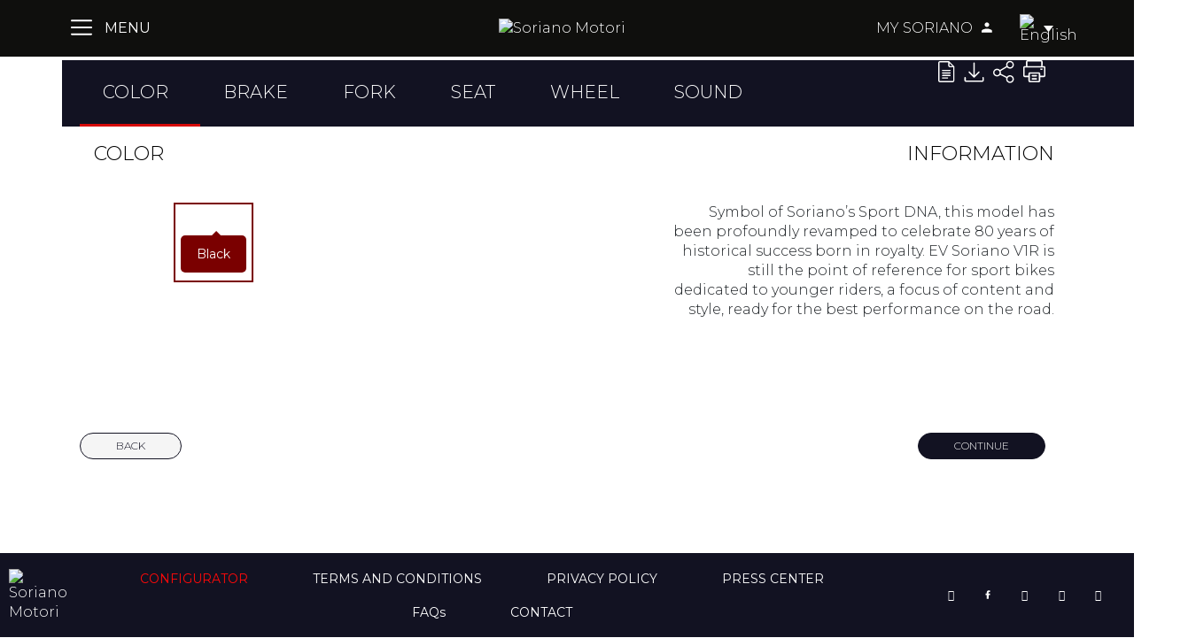

--- FILE ---
content_type: text/html; charset=UTF-8
request_url: https://www.sorianomotori.com/product/giaguaro-v1-s/
body_size: 57040
content:
<!DOCTYPE html><html lang="en-US"><head >	<meta charset="UTF-8" />
	<meta name="viewport" content="width=device-width, initial-scale=1" />
	<title>Giaguaro V1 S &#8211; Soriano Motori</title>
<meta name='robots' content='max-image-preview:large' />
<link rel="alternate" hreflang="en" href="https://www.sorianomotori.com/product/giaguaro-v1-s/" />
<link rel="alternate" hreflang="it" href="https://www.sorianomotori.com/it/prodotto/giaguaro-v1-s/" />
<link rel="alternate" hreflang="es" href="https://www.sorianomotori.com/es/producto/giaguaro-v1-s/" />
<link rel="alternate" hreflang="x-default" href="https://www.sorianomotori.com/product/giaguaro-v1-s/" />
<link rel='dns-prefetch' href='//www.googletagmanager.com' />
<link rel="alternate" type="application/rss+xml" title="Soriano Motori &raquo; Feed" href="https://www.sorianomotori.com/feed/" />
<link rel="alternate" type="application/rss+xml" title="Soriano Motori &raquo; Comments Feed" href="https://www.sorianomotori.com/comments/feed/" />
<script type="text/javascript">
window._wpemojiSettings = {"baseUrl":"https:\/\/s.w.org\/images\/core\/emoji\/14.0.0\/72x72\/","ext":".png","svgUrl":"https:\/\/s.w.org\/images\/core\/emoji\/14.0.0\/svg\/","svgExt":".svg","source":{"concatemoji":"https:\/\/www.sorianomotori.com\/wp-includes\/js\/wp-emoji-release.min.js?ver=991d23d3dab0cfb2b1be57f982aac098"}};
/*! This file is auto-generated */
!function(e,a,t){var n,r,o,i=a.createElement("canvas"),p=i.getContext&&i.getContext("2d");function s(e,t){var a=String.fromCharCode,e=(p.clearRect(0,0,i.width,i.height),p.fillText(a.apply(this,e),0,0),i.toDataURL());return p.clearRect(0,0,i.width,i.height),p.fillText(a.apply(this,t),0,0),e===i.toDataURL()}function c(e){var t=a.createElement("script");t.src=e,t.defer=t.type="text/javascript",a.getElementsByTagName("head")[0].appendChild(t)}for(o=Array("flag","emoji"),t.supports={everything:!0,everythingExceptFlag:!0},r=0;r<o.length;r++)t.supports[o[r]]=function(e){if(p&&p.fillText)switch(p.textBaseline="top",p.font="600 32px Arial",e){case"flag":return s([127987,65039,8205,9895,65039],[127987,65039,8203,9895,65039])?!1:!s([55356,56826,55356,56819],[55356,56826,8203,55356,56819])&&!s([55356,57332,56128,56423,56128,56418,56128,56421,56128,56430,56128,56423,56128,56447],[55356,57332,8203,56128,56423,8203,56128,56418,8203,56128,56421,8203,56128,56430,8203,56128,56423,8203,56128,56447]);case"emoji":return!s([129777,127995,8205,129778,127999],[129777,127995,8203,129778,127999])}return!1}(o[r]),t.supports.everything=t.supports.everything&&t.supports[o[r]],"flag"!==o[r]&&(t.supports.everythingExceptFlag=t.supports.everythingExceptFlag&&t.supports[o[r]]);t.supports.everythingExceptFlag=t.supports.everythingExceptFlag&&!t.supports.flag,t.DOMReady=!1,t.readyCallback=function(){t.DOMReady=!0},t.supports.everything||(n=function(){t.readyCallback()},a.addEventListener?(a.addEventListener("DOMContentLoaded",n,!1),e.addEventListener("load",n,!1)):(e.attachEvent("onload",n),a.attachEvent("onreadystatechange",function(){"complete"===a.readyState&&t.readyCallback()})),(e=t.source||{}).concatemoji?c(e.concatemoji):e.wpemoji&&e.twemoji&&(c(e.twemoji),c(e.wpemoji)))}(window,document,window._wpemojiSettings);
</script>
<style type="text/css">
img.wp-smiley,
img.emoji {
	display: inline !important;
	border: none !important;
	box-shadow: none !important;
	height: 1em !important;
	width: 1em !important;
	margin: 0 0.07em !important;
	vertical-align: -0.1em !important;
	background: none !important;
	padding: 0 !important;
}
</style>
	<link rel='stylesheet' id='jupiterx-child-css' href='https://www.sorianomotori.com/wp-content/themes/jupiterx-child/assets/css/style.css?ver=991d23d3dab0cfb2b1be57f982aac098' type='text/css' media='all' />
<link rel='stylesheet' id='wc-blocks-vendors-style-css' href='https://www.sorianomotori.com/wp-content/plugins/woocommerce/packages/woocommerce-blocks/build/wc-blocks-vendors-style.css?ver=9.4.4' type='text/css' media='all' />
<link rel='stylesheet' id='wc-blocks-style-css' href='https://www.sorianomotori.com/wp-content/plugins/woocommerce/packages/woocommerce-blocks/build/wc-blocks-style.css?ver=9.4.4' type='text/css' media='all' />
<link rel='stylesheet' id='wpml-blocks-css' href='https://www.sorianomotori.com/wp-content/plugins/sitepress-multilingual-cms/dist/css/blocks/styles.css?ver=4.6.1' type='text/css' media='all' />
<link rel='stylesheet' id='wcml-dropdown-0-css' href='//www.sorianomotori.com/wp-content/plugins/woocommerce-multilingual/templates/currency-switchers/legacy-dropdown/style.css?ver=5.2.1' type='text/css' media='all' />
<link rel='stylesheet' id='photoswipe-css' href='https://www.sorianomotori.com/wp-content/plugins/woocommerce/assets/css/photoswipe/photoswipe.min.css?ver=7.4.1' type='text/css' media='all' />
<link rel='stylesheet' id='photoswipe-default-skin-css' href='https://www.sorianomotori.com/wp-content/plugins/woocommerce/assets/css/photoswipe/default-skin/default-skin.min.css?ver=7.4.1' type='text/css' media='all' />
<link rel='stylesheet' id='woocommerce-layout-css' href='https://www.sorianomotori.com/wp-content/plugins/woocommerce/assets/css/woocommerce-layout.css?ver=7.4.1' type='text/css' media='all' />
<style id='woocommerce-layout-inline-css' type='text/css'>

	.infinite-scroll .woocommerce-pagination {
		display: none;
	}
</style>
<link rel='stylesheet' id='woocommerce-smallscreen-css' href='https://www.sorianomotori.com/wp-content/plugins/woocommerce/assets/css/woocommerce-smallscreen.css?ver=7.4.1' type='text/css' media='only screen and (max-width: 768px)' />
<link rel='stylesheet' id='woocommerce-general-css' href='https://www.sorianomotori.com/wp-content/plugins/woocommerce/assets/css/woocommerce.css?ver=7.4.1' type='text/css' media='all' />
<style id='woocommerce-inline-inline-css' type='text/css'>
.woocommerce form .form-row .required { visibility: visible; }
</style>
<link rel='stylesheet' id='wpml-legacy-dropdown-0-css' href='//www.sorianomotori.com/wp-content/plugins/sitepress-multilingual-cms/templates/language-switchers/legacy-dropdown/style.min.css?ver=1' type='text/css' media='all' />
<link rel='stylesheet' id='cmplz-general-css' href='https://www.sorianomotori.com/wp-content/plugins/complianz-gdpr/assets/css/cookieblocker.min.css?ver=6.5.5' type='text/css' media='all' />
<link rel='stylesheet' id='jupiterx-css' href='https://www.sorianomotori.com/wp-content/uploads/jupiterx/compiler/jupiterx/55dbe1c.css?ver=2.7.0' type='text/css' media='all' />
<link rel='stylesheet' id='font-awesome-all-css' href='https://www.sorianomotori.com/wp-content/plugins/jet-menu/assets/public/lib/font-awesome/css/all.min.css?ver=5.12.0' type='text/css' media='all' />
<link rel='stylesheet' id='font-awesome-v4-shims-css' href='https://www.sorianomotori.com/wp-content/plugins/jet-menu/assets/public/lib/font-awesome/css/v4-shims.min.css?ver=5.12.0' type='text/css' media='all' />
<link rel='stylesheet' id='jet-menu-public-styles-css' href='https://www.sorianomotori.com/wp-content/plugins/jet-menu/assets/public/css/public.css?ver=2.2.4' type='text/css' media='all' />
<link rel='stylesheet' id='jet-popup-frontend-css' href='https://www.sorianomotori.com/wp-content/plugins/jet-popup/assets/css/jet-popup-frontend.css?ver=2.0.0' type='text/css' media='all' />
<link rel='stylesheet' id='jupiterx-elements-dynamic-styles-css' href='https://www.sorianomotori.com/wp-content/uploads/jupiterx/compiler/jupiterx-elements-dynamic-styles/83c467c.css?ver=2.7.0' type='text/css' media='all' />
<link rel='stylesheet' id='stripe_styles-css' href='https://www.sorianomotori.com/wp-content/plugins/woocommerce-gateway-stripe/assets/css/stripe-styles.css?ver=7.6.1' type='text/css' media='all' />
<link rel='stylesheet' id='configurator-css-css' href='https://www.sorianomotori.com/wp-content/themes/jupiterx-child/assets/css/configurator-main.css?ver=1.0.0' type='text/css' media='all' />
<link rel='stylesheet' id='jet-elements-css' href='https://www.sorianomotori.com/wp-content/plugins/jet-elements/assets/css/jet-elements.css?ver=2.6.9' type='text/css' media='all' />
<link rel='stylesheet' id='jet-elements-skin-css' href='https://www.sorianomotori.com/wp-content/plugins/jet-elements/assets/css/jet-elements-skin.css?ver=2.6.9' type='text/css' media='all' />
<link rel='stylesheet' id='elementor-icons-css' href='https://www.sorianomotori.com/wp-content/plugins/elementor/assets/lib/eicons/css/elementor-icons.min.css?ver=5.18.0' type='text/css' media='all' />
<link rel='stylesheet' id='elementor-frontend-css' href='https://www.sorianomotori.com/wp-content/plugins/elementor/assets/css/frontend-lite.min.css?ver=3.11.3' type='text/css' media='all' />
<link rel='stylesheet' id='swiper-css' href='https://www.sorianomotori.com/wp-content/plugins/elementor/assets/lib/swiper/css/swiper.min.css?ver=5.3.6' type='text/css' media='all' />
<link rel='stylesheet' id='font-awesome-v4shim-css' href='https://www.sorianomotori.com/wp-content/plugins/types/vendor/toolset/toolset-common/res/lib/font-awesome/css/v4-shims.css?ver=5.13.0' type='text/css' media='screen' />
<link rel='stylesheet' id='font-awesome-css' href='https://www.sorianomotori.com/wp-content/plugins/types/vendor/toolset/toolset-common/res/lib/font-awesome/css/all.css?ver=5.13.0' type='text/css' media='screen' />
<link rel='stylesheet' id='jupiterx-core-raven-frontend-css' href='https://www.sorianomotori.com/wp-content/plugins/jupiterx-core/includes/extensions/raven/assets/css/frontend.min.css?ver=991d23d3dab0cfb2b1be57f982aac098' type='text/css' media='all' />
<link rel='stylesheet' id='elementor-post-17-css' href='https://www.sorianomotori.com/wp-content/uploads/elementor/css/post-17.css?ver=1678439026' type='text/css' media='all' />
<link rel='stylesheet' id='elementor-pro-css' href='https://www.sorianomotori.com/wp-content/plugins/elementor-pro/assets/css/frontend-lite.min.css?ver=3.10.2' type='text/css' media='all' />
<link rel='stylesheet' id='flatpickr-css' href='https://www.sorianomotori.com/wp-content/plugins/elementor/assets/lib/flatpickr/flatpickr.min.css?ver=4.1.4' type='text/css' media='all' />
<link rel='stylesheet' id='elementor-global-css' href='https://www.sorianomotori.com/wp-content/uploads/elementor/css/global.css?ver=1678439027' type='text/css' media='all' />
<link rel='stylesheet' id='elementor-post-19-css' href='https://www.sorianomotori.com/wp-content/uploads/elementor/css/post-19.css?ver=1678439028' type='text/css' media='all' />
<link rel='stylesheet' id='font-awesome-5-all-css' href='https://www.sorianomotori.com/wp-content/plugins/elementor/assets/lib/font-awesome/css/all.min.css?ver=3.11.3' type='text/css' media='all' />
<link rel='stylesheet' id='font-awesome-4-shim-css' href='https://www.sorianomotori.com/wp-content/plugins/elementor/assets/lib/font-awesome/css/v4-shims.min.css?ver=3.11.3' type='text/css' media='all' />
<link rel='stylesheet' id='elementor-post-55-css' href='https://www.sorianomotori.com/wp-content/uploads/elementor/css/post-55.css?ver=1687911083' type='text/css' media='all' />
<link rel='stylesheet' id='google-fonts-1-css' href='https://fonts.googleapis.com/css?family=Montserrat%3A100%2C100italic%2C200%2C200italic%2C300%2C300italic%2C400%2C400italic%2C500%2C500italic%2C600%2C600italic%2C700%2C700italic%2C800%2C800italic%2C900%2C900italic&#038;display=auto&#038;ver=6.1.1' type='text/css' media='all' />
<link rel='stylesheet' id='elementor-icons-shared-0-css' href='https://www.sorianomotori.com/wp-content/plugins/elementor/assets/lib/font-awesome/css/fontawesome.min.css?ver=5.15.3' type='text/css' media='all' />
<link rel='stylesheet' id='elementor-icons-fa-brands-css' href='https://www.sorianomotori.com/wp-content/plugins/elementor/assets/lib/font-awesome/css/brands.min.css?ver=5.15.3' type='text/css' media='all' />
<link rel="preconnect" href="https://fonts.gstatic.com/" crossorigin><script type='text/javascript' data-cfasync="false" src='https://www.sorianomotori.com/wp-includes/js/jquery/jquery.min.js?ver=3.6.1' id='jquery-core-js'></script>
<script type='text/javascript' data-cfasync="false" src='https://www.sorianomotori.com/wp-includes/js/jquery/jquery-migrate.min.js?ver=3.3.2' id='jquery-migrate-js'></script>
<script type='text/javascript' id='wpml-cookie-js-extra'>
/* <![CDATA[ */
var wpml_cookies = {"wp-wpml_current_language":{"value":"en","expires":1,"path":"\/"}};
var wpml_cookies = {"wp-wpml_current_language":{"value":"en","expires":1,"path":"\/"}};
/* ]]> */
</script>
<script type='text/javascript' src='https://www.sorianomotori.com/wp-content/plugins/sitepress-multilingual-cms/res/js/cookies/language-cookie.js?ver=4.6.1' id='wpml-cookie-js'></script>
<script type='text/javascript' async src='https://www.sorianomotori.com/wp-content/plugins/burst-statistics/helpers/timeme/timeme.min.js?ver=1.7.3' id='burst-timeme-js'></script>
<script type='text/javascript' id='burst-js-extra'>
/* <![CDATA[ */
var burst = {"cookie_retention_days":"30","beacon_url":"https:\/\/www.sorianomotori.com\/wp-content\/plugins\/burst-statistics\/endpoint.php","options":{"beacon_enabled":1,"enable_cookieless_tracking":0,"enable_turbo_mode":0,"do_not_track":0,"track_url_change":0},"goals":[],"goals_script_url":"https:\/\/www.sorianomotori.com\/wp-content\/plugins\/burst-statistics\/\/assets\/js\/build\/burst-goals.js?v=1.7.3"};
/* ]]> */
</script>
<script data-service="burst" data-category="statistics" type="text/plain" async data-cmplz-src='https://www.sorianomotori.com/wp-content/plugins/burst-statistics/assets/js/build/burst.min.js?ver=1.7.3' id='burst-js'></script>
<script type='text/javascript' src='https://www.sorianomotori.com/wp-content/plugins/flowpaper-lite-pdf-flipbook/assets/lity/lity.min.js' id='lity-js-js'></script>
<script type='text/javascript' src='//www.sorianomotori.com/wp-content/plugins/sitepress-multilingual-cms/templates/language-switchers/legacy-dropdown/script.min.js?ver=1' id='wpml-legacy-dropdown-0-js'></script>
<script type='text/javascript' src='https://www.googletagmanager.com/gtag/js?id=G-7ZF8GGL1X6' async='async' id='jupiterx-gtag-script-js'></script>
<script type='text/javascript' id='jupiterx-gtag-script-js-after'>
	
		window.dataLayer = window.dataLayer || [];
		function gtag(){dataLayer.push(arguments);}
		gtag('js', new Date());
					gtag('config', 'G-7ZF8GGL1X6', { 'anonymize_ip': true });
			
	
</script>
<script type='text/javascript' src='https://www.sorianomotori.com/wp-content/themes/jupiterx/lib/admin/assets/lib/webfont/webfont.min.js?ver=1.6.26' id='jupiterx-webfont-js'></script>
<script type='text/javascript' id='jupiterx-webfont-js-after'>
WebFont.load({
				google: {
					families: ['Montserrat:100,200,300,400,500,600,700,800,900,100italic,200italic,300italic,400italic,500italic,600italic,700italic,800italic,900italic']
				}
			});
</script>
<script type='text/javascript' src='https://www.sorianomotori.com/wp-content/themes/jupiterx/lib/assets/dist/js/utils.min.js?ver=2.7.0' id='jupiterx-utils-js'></script>
<script type='text/javascript' id='woocommerce-tokenization-form-js-extra'>
/* <![CDATA[ */
var wc_tokenization_form_params = {"is_registration_required":"1","is_logged_in":""};
/* ]]> */
</script>
<script type='text/javascript' src='https://www.sorianomotori.com/wp-content/plugins/woocommerce/assets/js/frontend/tokenization-form.min.js?ver=7.4.1' id='woocommerce-tokenization-form-js'></script>
<script type='text/javascript' src='https://www.sorianomotori.com/wp-content/plugins/elementor/assets/lib/font-awesome/js/v4-shims.min.js?ver=3.11.3' id='font-awesome-4-shim-js'></script>
<link rel="https://api.w.org/" href="https://www.sorianomotori.com/wp-json/" /><link rel="alternate" type="application/json" href="https://www.sorianomotori.com/wp-json/wp/v2/product/2518" /><link rel="EditURI" type="application/rsd+xml" title="RSD" href="https://www.sorianomotori.com/xmlrpc.php?rsd" />
<link rel="canonical" href="https://www.sorianomotori.com/product/giaguaro-v1-s/" />
<link rel="alternate" type="application/json+oembed" href="https://www.sorianomotori.com/wp-json/oembed/1.0/embed?url=https%3A%2F%2Fwww.sorianomotori.com%2Fproduct%2Fgiaguaro-v1-s%2F" />
<link rel="alternate" type="text/xml+oembed" href="https://www.sorianomotori.com/wp-json/oembed/1.0/embed?url=https%3A%2F%2Fwww.sorianomotori.com%2Fproduct%2Fgiaguaro-v1-s%2F&#038;format=xml" />
<meta name="generator" content="WPML ver:4.6.1 stt:1,27,2;" />
<script type="text/javascript" data-cfasync="false">__ARMAJAXURL = "https://www.sorianomotori.com/wp-admin/admin-ajax.php";__ARMVIEWURL = "https://www.sorianomotori.com/wp-content/plugins/armember/core/views";__ARMIMAGEURL = "https://www.sorianomotori.com/wp-content/plugins/armember/images";__ARMISADMIN = [];__ARMSITEURL = "https://www.sorianomotori.com";loadActivityError = "There is an error while loading activities, please try again.";pinterestPermissionError = "The user has not grant permissions or closed the pop-up";pinterestError = "Oops, there was a problem for getting account information";clickToCopyError = "There is an error while copying, please try again";fbUserLoginError = "User has cancelled login or did not fully authorize.";closeAccountError = "There is an error while closing account, please try again.";invalidFileTypeError = "Sorry, this file type is not permitted for security reasons.";fileSizeError = "File is not allowed larger than {SIZE}.";fileUploadError = "There is an error in uploading file, Please try again.";coverRemoveConfirm = "Are you sure you want to remove cover photo?";profileRemoveConfirm = "Are you sure you want to remove profile photo?";errorPerformingAction = "There is an error while performing this action, please try again.";userSubscriptionCancel = "User's subscription has been canceled";ARM_Loding = "Loading..";Post_Publish ="After certain time of post is published";Post_Modify ="After certain time of post is modified";wentwrong ="Sorry, Something went wrong. Please try again.";bulkActionError = "Please select valid action.";bulkRecordsError ="Please select one or more records.";clearLoginAttempts ="Login attempts cleared successfully.";clearLoginHistory ="Login History cleared successfully.";nopasswordforimport ="Password can not be left blank.";delBadgeSuccess ="Badge has been deleted successfully.";delBadgeError ="There is an error while deleting Badge, please try again.";delAchievementBadgeSuccess ="Achievement badges has been deleted successfully.";delAchievementBadgeError ="There is an error while deleting achievement badges, please try again.";addUserAchievementSuccess ="User Achievement Added Successfully.";delUserBadgeSuccess ="User badge has been deleted successfully.";delUserBadgeError ="There is an error while deleting user badge, please try again.";delPlansSuccess ="Plan(s) has been deleted successfully.";delPlansError ="There is an error while deleting Plan(s), please try again.";delPlanError ="There is an error while deleting Plan, please try again.";stripePlanIDWarning ="If you leave this field blank, stripe will not be available in setup for recurring plan(s).";delSetupsSuccess ="Setup(s) has been deleted successfully.";delSetupsError ="There is an error while deleting Setup(s), please try again.";delSetupSuccess ="Setup has been deleted successfully.";delSetupError ="There is an error while deleting Setup, please try again.";delFormSetSuccess ="Form Set Deleted Successfully.";delFormSetError ="There is an error while deleting form set, please try again.";delFormSuccess ="Form deleted successfully.";delFormError ="There is an error while deleting form, please try again.";delRuleSuccess ="Rule has been deleted successfully.";delRuleError ="There is an error while deleting Rule, please try again.";delRulesSuccess ="Rule(s) has been deleted successfully.";delRulesError ="There is an error while deleting Rule(s), please try again.";prevTransactionError ="There is an error while generating preview of transaction detail, Please try again.";invoiceTransactionError ="There is an error while generating invoice of transaction detail, Please try again.";prevMemberDetailError ="There is an error while generating preview of members detail, Please try again.";prevMemberActivityError ="There is an error while displaying members activities detail, Please try again.";prevCustomCssError ="There is an error while displaying ARMember CSS Class Information, Please Try Again.";prevImportMemberDetailError ="Please upload appropriate file to import users.";delTransactionSuccess ="Transaction has been deleted successfully.";delTransactionsSuccess ="Transaction(s) has been deleted successfully.";delAutoMessageSuccess ="Message has been deleted successfully.";delAutoMessageError ="There is an error while deleting Message, please try again.";delAutoMessagesSuccess ="Message(s) has been deleted successfully.";delAutoMessagesError ="There is an error while deleting Message(s), please try again.";delCouponSuccess ="Coupon has been deleted successfully.";delCouponError ="There is an error while deleting Coupon, please try again.";delCouponsSuccess ="Coupon(s) has been deleted successfully.";delCouponsError ="There is an error while deleting Coupon(s), please try again.";saveSettingsSuccess ="Settings has been saved successfully.";saveSettingsError ="There is an error while updating settings, please try again.";saveDefaultRuleSuccess ="Default Rules Saved Successfully.";saveDefaultRuleError ="There is an error while updating rules, please try again.";saveOptInsSuccess ="Opt-ins Settings Saved Successfully.";saveOptInsError ="There is an error while updating opt-ins settings, please try again.";delOptInsConfirm ="Are you sure to delete configuration?";delMemberActivityError ="There is an error while deleting member activities, please try again.";noTemplateError ="Template not found.";saveTemplateSuccess ="Template options has been saved successfully.";saveTemplateError ="There is an error while updating template options, please try again.";prevTemplateError ="There is an error while generating preview of template, Please try again.";addTemplateSuccess ="Template has been added successfully.";addTemplateError ="There is an error while adding template, please try again.";delTemplateSuccess ="Template has been deleted successfully.";delTemplateError ="There is an error while deleting template, please try again.";saveEmailTemplateSuccess ="Email Template Updated Successfully.";saveAutoMessageSuccess ="Message Updated Successfully.";saveBadgeSuccess ="Badges Updated Successfully.";addAchievementSuccess ="Achievements Added Successfully.";saveAchievementSuccess ="Achievements Updated Successfully.";addDripRuleSuccess ="Rule Added Successfully.";saveDripRuleSuccess ="Rule updated Successfully.";pastDateError ="Cannot Set Past Dates.";pastStartDateError ="Start date can not be earlier than current date.";pastExpireDateError ="Expire date can not be earlier than current date.";couponExpireDateError ="Expire date can not be earlier than start date.";uniqueformsetname ="This Set Name is already exist.";uniquesignupformname ="This Form Name is already exist.";installAddonError ="There is an error while installing addon, Please try again.";installAddonSuccess ="Addon installed successfully.";activeAddonError ="There is an error while activating addon, Please try again.";activeAddonSuccess ="Addon activated successfully.";deactiveAddonSuccess ="Addon deactivated successfully.";confirmCancelSubscription ="Are you sure you want to cancel subscription?";errorPerformingAction ="There is an error while performing this action, please try again.";arm_nothing_found ="Oops, nothing found.";delPaidPostSuccess ="Paid Post has been deleted successfully.";delPaidPostError ="There is an error while deleting Paid Post, please try again.";armEditCurrency ="Edit";armCustomCurrency ="Custom Currency";armFileViewFileTxt ="View File";armEnabledPayPerPost ="";REMOVEPAIDPOSTMESSAGE = "You cannot remove all paid post.";ARMCYCLELABEL = "Label";LABELERROR = "Label should not be blank"</script><style>.cmplz-hidden{display:none!important;}</style>	<noscript><style>.woocommerce-product-gallery{ opacity: 1 !important; }</style></noscript>
	<meta name="generator" content="Elementor 3.11.3; features: e_dom_optimization, e_optimized_assets_loading, e_optimized_css_loading, a11y_improvements, additional_custom_breakpoints; settings: css_print_method-external, google_font-enabled, font_display-auto">
<link rel="icon" href="https://www.sorianomotori.com/wp-content/uploads/2022/12/soriano-motori-logo-100x100.png" sizes="32x32" />
<link rel="icon" href="https://www.sorianomotori.com/wp-content/uploads/2022/12/soriano-motori-logo.png" sizes="192x192" />
<link rel="apple-touch-icon" href="https://www.sorianomotori.com/wp-content/uploads/2022/12/soriano-motori-logo.png" />
<meta name="msapplication-TileImage" content="https://www.sorianomotori.com/wp-content/uploads/2022/12/soriano-motori-logo.png" />
		<style type="text/css" id="wp-custom-css">
			a.raven-submenu-item.raven-link-item {
    padding-left: 50px!important;
}

.elementor-19 .elementor-element.elementor-element-20879911 .raven-menu-item .sub-arrow, .elementor-153 .elementor-element.elementor-element-5f5dc374 .raven-menu-item .sub-arrow {
    color: #121222;
    fill: #121222;
    margin-left: 20px;
}

.elementor-19 .elementor-element.elementor-element-20879911 .raven-menu-item .sub-arrow svg, .elementor-19 .elementor-element.elementor-element-5f5dc374 .raven-menu-item .sub-arrow svg, .raven-nav-menu li.menu-item>a.raven-link-item .sub-arrow svg  {
    width: 10px !important;
    height: 10px !important;
}

@media screen and (max-width: 768px) {
.modelmenu .elementor-nav-menu--layout-horizontal .elementor-nav-menu {
display: flex;
flex-wrap: nowrap;
white-space: nowrap;
overflow-x: auto;
-webkit- -scrolling: touch;
-ms-overflow-style: -ms-autohiding-scrollbar;
}
	
	.elementor-585 .elementor-element.elementor-element-27d382d .raven-tabs-title {
    padding: 5% 10% 5% 10%!important;
}
	


		.raven-tabs-horizontal.raven-tabs-line .raven-tabs-content-wrapper {
    border-top: 0px solid #ebebeb!important;
}
	.raven-tabs-horizontal .raven-tabs-content-wrapper {
    border-bottom: 0px solid #ebebeb!important;
}
	
		.elementor-585 .elementor-element.elementor-element-27d382d .raven-tabs-title.raven-tabs-active{
	    border-width: 0px!important;
    border-top-width: 2px!important;
		}
	.raven-tabs-horizontal .raven-tabs-mobile-title {
    border-left: 0px!important;
    border-right: 0px!important;
}
}

@media screen and (min-width: 768px) {
.elementor-nav-menu__align-left .elementor-nav-menu, .elementor-nav-menu__align-left .elementor-nav-menu--layout-vertical>ul>li>a {
    -webkit-box-pack: center!important;
    -ms-flex-pack: center!important;
    justify-content: center !important;
}
	
	.elementor-nav-menu--layout-horizontal {
    display: block!important;
}
}

.wpml-ls-legacy-dropdown {
    width: 60px!important;
    max-width: 60px!important;
}

.wpml-ls-legacy-dropdown a {
    color: #fff!important;
    border: 1px solid #cdcdcd00!important;
    background-color: #fff0!important;
}

.grecaptcha-badge { visibility: hidden; }

.raven-nav-menu-custom-icon::after {
    content: "Menu";
    font-style: normal;
    text-transform: uppercase;
    font-size: 1em;
    padding-left: 10px;
    position: relative;
    top: -6px;
}

.woocommerce .pswp__caption__center, .woocommerce-page .pswp__caption__center {
   display: none;
}

.elementor-slideshow__title {
  display: none;
}		</style>
		<meta name="facebook-domain-verification" content="nk18k0bwhlnw4xb9aqov8kb0ft9yx7" /></head><body data-rsssl=1 data-cmplz=1 class="product-template-default single single-product postid-2518 no-js theme-jupiterx woocommerce woocommerce-page woocommerce-no-js jet-desktop-menu-active jupiterx-product-template-1 elementor-default elementor-kit-17 jupiterx-header-overlapped" itemscope="itemscope" itemtype="http://schema.org/WebPage"><a class="jupiterx-a11y jupiterx-a11y-skip-navigation-link" href="#jupiterx-main">Skip to content</a><div class="jupiterx-site"><header class="jupiterx-header jupiterx-header-custom" data-jupiterx-settings="{&quot;breakpoint&quot;:&quot;767.98&quot;,&quot;template&quot;:&quot;19&quot;,&quot;behavior&quot;:&quot;&quot;,&quot;overlap&quot;:&quot;desktop&quot;}" role="banner" itemscope="itemscope" itemtype="http://schema.org/WPHeader">		<div data-elementor-type="header" data-elementor-id="19" class="elementor elementor-19">
								<section class="elementor-section elementor-top-section elementor-element elementor-element-5bf4b502 elementor-section-height-min-height elementor-section-boxed elementor-section-height-default elementor-section-items-middle" data-id="5bf4b502" data-element_type="section" data-settings="{&quot;jet_parallax_layout_list&quot;:[{&quot;_id&quot;:&quot;9a9d3fe&quot;,&quot;jet_parallax_layout_speed&quot;:{&quot;unit&quot;:&quot;%&quot;,&quot;size&quot;:50,&quot;sizes&quot;:[]},&quot;jet_parallax_layout_image&quot;:{&quot;url&quot;:&quot;&quot;,&quot;id&quot;:&quot;&quot;,&quot;size&quot;:&quot;&quot;},&quot;jet_parallax_layout_image_tablet&quot;:{&quot;url&quot;:&quot;&quot;,&quot;id&quot;:&quot;&quot;,&quot;size&quot;:&quot;&quot;},&quot;jet_parallax_layout_image_mobile&quot;:{&quot;url&quot;:&quot;&quot;,&quot;id&quot;:&quot;&quot;,&quot;size&quot;:&quot;&quot;},&quot;jet_parallax_layout_type&quot;:&quot;scroll&quot;,&quot;jet_parallax_layout_direction&quot;:null,&quot;jet_parallax_layout_fx_direction&quot;:null,&quot;jet_parallax_layout_z_index&quot;:&quot;&quot;,&quot;jet_parallax_layout_bg_x&quot;:50,&quot;jet_parallax_layout_bg_x_tablet&quot;:&quot;&quot;,&quot;jet_parallax_layout_bg_x_mobile&quot;:&quot;&quot;,&quot;jet_parallax_layout_bg_y&quot;:50,&quot;jet_parallax_layout_bg_y_tablet&quot;:&quot;&quot;,&quot;jet_parallax_layout_bg_y_mobile&quot;:&quot;&quot;,&quot;jet_parallax_layout_bg_size&quot;:&quot;auto&quot;,&quot;jet_parallax_layout_bg_size_tablet&quot;:&quot;&quot;,&quot;jet_parallax_layout_bg_size_mobile&quot;:&quot;&quot;,&quot;jet_parallax_layout_animation_prop&quot;:&quot;transform&quot;,&quot;jet_parallax_layout_on&quot;:[&quot;desktop&quot;,&quot;tablet&quot;]}],&quot;background_background&quot;:&quot;classic&quot;,&quot;sticky&quot;:&quot;top&quot;,&quot;sticky_on&quot;:[&quot;desktop&quot;,&quot;tablet&quot;],&quot;sticky_offset&quot;:0,&quot;sticky_effects_offset&quot;:0}">
						<div class="elementor-container elementor-column-gap-default">
					<div class="elementor-column elementor-col-33 elementor-top-column elementor-element elementor-element-29babca4 raven-column-flex-horizontal" data-id="29babca4" data-element_type="column">
			<div class="elementor-widget-wrap elementor-element-populated">
								<div class="elementor-element elementor-element-20879911 raven-breakpoint-desktop raven-mobile-nav-menu-align-left elementor-widget elementor-widget-raven-nav-menu" data-id="20879911" data-element_type="widget" data-settings="{&quot;mobile_layout&quot;:&quot;side&quot;,&quot;submenu_icon&quot;:&quot;&lt;svg 0=\&quot;fas fa-chevron-down\&quot; class=\&quot;e-font-icon-svg e-fas-chevron-down\&quot;&gt;&lt;use xlink:href=\&quot;#fas-chevron-down\&quot;&gt;&lt;&lt;symbol id=\&quot;fas-chevron-down\&quot; viewBox=\&quot;0 0 448 512\&quot;&gt;&lt;path d=\&quot;M207.029 381.476L12.686 187.132c-9.373-9.373-9.373-24.569 0-33.941l22.667-22.667c9.357-9.357 24.522-9.375 33.901-.04L224 284.505l154.745-154.021c9.379-9.335 24.544-9.317 33.901.04l22.667 22.667c9.373 9.373 9.373 24.569 0 33.941L240.971 381.476c-9.373 9.372-24.569 9.372-33.942 0z\&quot;&gt;&lt;\/path&gt;&lt;\/symbol&gt;\/sue&gt;&lt;\/svg&gt;&quot;,&quot;side_menu_effect&quot;:&quot;overlay&quot;,&quot;side_menu_alignment&quot;:&quot;left&quot;}" data-widget_type="raven-nav-menu.default">
				<div class="elementor-widget-container">
					<nav class="raven-nav-menu-main raven-nav-menu-horizontal raven-nav-menu-tablet- raven-nav-menu-mobile- raven-nav-icons-hidden-tablet raven-nav-icons-hidden-mobile">
			<ul id="menu-20879911" class="raven-nav-menu"><li class="menu-item menu-item-type-custom menu-item-object-custom menu-item-has-children menu-item-83872"><a href="#" class="raven-menu-item raven-link-item ">ABOUT SORIANO</a>
<ul class="0 sub-menu raven-submenu">
	<li class="menu-item menu-item-type-post_type menu-item-object-page menu-item-83902"><a href="https://www.sorianomotori.com/what-we-do-at-soriano-motori-corp/" class="raven-submenu-item raven-link-item ">WHAT WE DO AT SORIANO</a></li>
	<li class="menu-item menu-item-type-post_type menu-item-object-page menu-item-84015"><a href="https://www.sorianomotori.com/our-people-leadership/" class="raven-submenu-item raven-link-item ">OUR PEOPLE &#038; LEADERSHIP</a></li>
	<li class="menu-item menu-item-type-post_type menu-item-object-page menu-item-84014"><a href="https://www.sorianomotori.com/diversity-inclusion/" class="raven-submenu-item raven-link-item ">DIVERSITY &#038; INCLUSION</a></li>
	<li class="menu-item menu-item-type-post_type menu-item-object-page menu-item-84007"><a href="https://www.sorianomotori.com/our-esg-approach-to-sustainability/" class="raven-submenu-item raven-link-item ">OUR ESG APPROACH TO SUSTAINABILITY</a></li>
</ul>
</li>
<li class="menu-item menu-item-type-custom menu-item-object-custom menu-item-has-children menu-item-36"><a href="#" class="raven-menu-item raven-link-item ">MODELS</a>
<ul class="0 sub-menu raven-submenu">
	<li class="menu-item menu-item-type-post_type menu-item-object-page menu-item-583"><a href="https://www.sorianomotori.com/giaguaro-v1-gara/" class="raven-submenu-item raven-link-item ">GIAGUARO V1 GARA</a></li>
	<li class="menu-item menu-item-type-post_type menu-item-object-page menu-item-949"><a href="https://www.sorianomotori.com/giaguaro-v1-s/" class="raven-submenu-item raven-link-item ">GIAGUARO V1 S</a></li>
	<li class="menu-item menu-item-type-post_type menu-item-object-page menu-item-950"><a href="https://www.sorianomotori.com/giaguaro-v1-r/" class="raven-submenu-item raven-link-item ">GIAGUARO V1 R</a></li>
</ul>
</li>
<li class="menu-item menu-item-type-taxonomy menu-item-object-product_cat current-product-ancestor current-menu-parent current-product-parent menu-item-1294"><a href="https://www.sorianomotori.com/product-category/motorcycles/" class="raven-menu-item raven-link-item ">CONFIGURATOR</a></li>
<li class="menu-item menu-item-type-custom menu-item-object-custom menu-item-has-children menu-item-83785"><a href="#" class="raven-menu-item raven-link-item ">OTHER PRODUCTS</a>
<ul class="0 sub-menu raven-submenu">
	<li class="menu-item menu-item-type-custom menu-item-object-custom menu-item-has-children menu-item-83478"><a href="#" class="raven-submenu-item raven-link-item ">ELECTRIC BICYCLE</a>
	<ul class="1 sub-menu raven-submenu">
		<li class="menu-item menu-item-type-post_type menu-item-object-page menu-item-83482"><a href="https://www.sorianomotori.com/gattino-feroce/" class="raven-submenu-item raven-link-item ">GATTINO FEROCE</a></li>
	</ul>
</li>
</ul>
</li>
<li class="menu-item menu-item-type-custom menu-item-object-custom menu-item-has-children menu-item-83786"><a href="#" class="raven-menu-item raven-link-item ">SORIANO LIFESTYLE</a>
<ul class="0 sub-menu raven-submenu">
	<li class="menu-item menu-item-type-post_type menu-item-object-page menu-item-83345"><a href="https://www.sorianomotori.com/books/" class="raven-submenu-item raven-link-item ">BOOKS</a></li>
	<li class="menu-item menu-item-type-custom menu-item-object-custom menu-item-38"><a target="_blank" rel="noopener noreferrer" href="https://soriano-fashion.com/" class="raven-submenu-item raven-link-item ">FASHION</a></li>
	<li class="menu-item menu-item-type-post_type menu-item-object-page menu-item-159"><a href="https://www.sorianomotori.com/soriano-lifestyle/" class="raven-submenu-item raven-link-item ">PRIVATE CLUB</a></li>
	<li class="menu-item menu-item-type-post_type menu-item-object-page menu-item-83839"><a href="https://www.sorianomotori.com/events/" class="raven-submenu-item raven-link-item ">SORIANOLIVE EVENTS</a></li>
	<li class="menu-item menu-item-type-post_type menu-item-object-page menu-item-83972"><a href="https://www.sorianomotori.com/racing-competition/" class="raven-submenu-item raven-link-item ">RACING COMPETITION</a></li>
</ul>
</li>
<li class="menu-item menu-item-type-post_type menu-item-object-page menu-item-584"><a href="https://www.sorianomotori.com/metaverse/" class="raven-menu-item raven-link-item ">METAVERSE WEB3</a></li>
<li class="menu-item menu-item-type-post_type menu-item-object-page menu-item-717"><a href="https://www.sorianomotori.com/soriano-studio/" class="raven-menu-item raven-link-item ">DESIGN &#038; ENGINEERING STUDIO</a></li>
<li class="menu-item menu-item-type-post_type menu-item-object-page menu-item-54171"><a href="https://www.sorianomotori.com/press-release/" class="raven-menu-item raven-link-item ">PRESS CENTER</a></li>
<li class="menu-item menu-item-type-custom menu-item-object-custom menu-item-1295"><a href="https://www.sorianomotori.com/my-account/orders/" class="raven-menu-item raven-link-item ">MY SORIANO DASHBOARD</a></li>
</ul>		</nav>

		<div class="raven-nav-menu-toggle">

						<div class="raven-nav-menu-toggle-button raven-nav-menu-toggle-button-svg">
								<div class="raven-nav-menu-custom-icon">
					<svg xmlns="http://www.w3.org/2000/svg" height="384pt" viewBox="0 -53 384 384" width="384pt"><path d="m368 154.667969h-352c-8.832031 0-16-7.167969-16-16s7.167969-16 16-16h352c8.832031 0 16 7.167969 16 16s-7.167969 16-16 16zm0 0"></path><path d="m368 32h-352c-8.832031 0-16-7.167969-16-16s7.167969-16 16-16h352c8.832031 0 16 7.167969 16 16s-7.167969 16-16 16zm0 0"></path><path d="m368 277.332031h-352c-8.832031 0-16-7.167969-16-16s7.167969-16 16-16h352c8.832031 0 16 7.167969 16 16s-7.167969 16-16 16zm0 0"></path></svg>				</div>
								</div>

		</div>
		<nav class="raven-nav-icons-hidden-tablet raven-nav-icons-hidden-mobile raven-nav-menu-mobile raven-nav-menu-side">
										<div class="raven-nav-menu-close-button">
					<span class="raven-nav-menu-close-icon">&times;</span>
				</div>
						<div class="raven-container">
				<ul id="menu-mobile-20879911" class="raven-nav-menu"><li class="menu-item menu-item-type-custom menu-item-object-custom menu-item-has-children menu-item-83872"><a href="#" class="raven-menu-item raven-link-item ">ABOUT SORIANO</a>
<ul class="0 sub-menu raven-submenu">
	<li class="menu-item menu-item-type-post_type menu-item-object-page menu-item-83902"><a href="https://www.sorianomotori.com/what-we-do-at-soriano-motori-corp/" class="raven-submenu-item raven-link-item ">WHAT WE DO AT SORIANO</a></li>
	<li class="menu-item menu-item-type-post_type menu-item-object-page menu-item-84015"><a href="https://www.sorianomotori.com/our-people-leadership/" class="raven-submenu-item raven-link-item ">OUR PEOPLE &#038; LEADERSHIP</a></li>
	<li class="menu-item menu-item-type-post_type menu-item-object-page menu-item-84014"><a href="https://www.sorianomotori.com/diversity-inclusion/" class="raven-submenu-item raven-link-item ">DIVERSITY &#038; INCLUSION</a></li>
	<li class="menu-item menu-item-type-post_type menu-item-object-page menu-item-84007"><a href="https://www.sorianomotori.com/our-esg-approach-to-sustainability/" class="raven-submenu-item raven-link-item ">OUR ESG APPROACH TO SUSTAINABILITY</a></li>
</ul>
</li>
<li class="menu-item menu-item-type-custom menu-item-object-custom menu-item-has-children menu-item-36"><a href="#" class="raven-menu-item raven-link-item ">MODELS</a>
<ul class="0 sub-menu raven-submenu">
	<li class="menu-item menu-item-type-post_type menu-item-object-page menu-item-583"><a href="https://www.sorianomotori.com/giaguaro-v1-gara/" class="raven-submenu-item raven-link-item ">GIAGUARO V1 GARA</a></li>
	<li class="menu-item menu-item-type-post_type menu-item-object-page menu-item-949"><a href="https://www.sorianomotori.com/giaguaro-v1-s/" class="raven-submenu-item raven-link-item ">GIAGUARO V1 S</a></li>
	<li class="menu-item menu-item-type-post_type menu-item-object-page menu-item-950"><a href="https://www.sorianomotori.com/giaguaro-v1-r/" class="raven-submenu-item raven-link-item ">GIAGUARO V1 R</a></li>
</ul>
</li>
<li class="menu-item menu-item-type-taxonomy menu-item-object-product_cat current-product-ancestor current-menu-parent current-product-parent menu-item-1294"><a href="https://www.sorianomotori.com/product-category/motorcycles/" class="raven-menu-item raven-link-item ">CONFIGURATOR</a></li>
<li class="menu-item menu-item-type-custom menu-item-object-custom menu-item-has-children menu-item-83785"><a href="#" class="raven-menu-item raven-link-item ">OTHER PRODUCTS</a>
<ul class="0 sub-menu raven-submenu">
	<li class="menu-item menu-item-type-custom menu-item-object-custom menu-item-has-children menu-item-83478"><a href="#" class="raven-submenu-item raven-link-item ">ELECTRIC BICYCLE</a>
	<ul class="1 sub-menu raven-submenu">
		<li class="menu-item menu-item-type-post_type menu-item-object-page menu-item-83482"><a href="https://www.sorianomotori.com/gattino-feroce/" class="raven-submenu-item raven-link-item ">GATTINO FEROCE</a></li>
	</ul>
</li>
</ul>
</li>
<li class="menu-item menu-item-type-custom menu-item-object-custom menu-item-has-children menu-item-83786"><a href="#" class="raven-menu-item raven-link-item ">SORIANO LIFESTYLE</a>
<ul class="0 sub-menu raven-submenu">
	<li class="menu-item menu-item-type-post_type menu-item-object-page menu-item-83345"><a href="https://www.sorianomotori.com/books/" class="raven-submenu-item raven-link-item ">BOOKS</a></li>
	<li class="menu-item menu-item-type-custom menu-item-object-custom menu-item-38"><a target="_blank" rel="noopener noreferrer" href="https://soriano-fashion.com/" class="raven-submenu-item raven-link-item ">FASHION</a></li>
	<li class="menu-item menu-item-type-post_type menu-item-object-page menu-item-159"><a href="https://www.sorianomotori.com/soriano-lifestyle/" class="raven-submenu-item raven-link-item ">PRIVATE CLUB</a></li>
	<li class="menu-item menu-item-type-post_type menu-item-object-page menu-item-83839"><a href="https://www.sorianomotori.com/events/" class="raven-submenu-item raven-link-item ">SORIANOLIVE EVENTS</a></li>
	<li class="menu-item menu-item-type-post_type menu-item-object-page menu-item-83972"><a href="https://www.sorianomotori.com/racing-competition/" class="raven-submenu-item raven-link-item ">RACING COMPETITION</a></li>
</ul>
</li>
<li class="menu-item menu-item-type-post_type menu-item-object-page menu-item-584"><a href="https://www.sorianomotori.com/metaverse/" class="raven-menu-item raven-link-item ">METAVERSE WEB3</a></li>
<li class="menu-item menu-item-type-post_type menu-item-object-page menu-item-717"><a href="https://www.sorianomotori.com/soriano-studio/" class="raven-menu-item raven-link-item ">DESIGN &#038; ENGINEERING STUDIO</a></li>
<li class="menu-item menu-item-type-post_type menu-item-object-page menu-item-54171"><a href="https://www.sorianomotori.com/press-release/" class="raven-menu-item raven-link-item ">PRESS CENTER</a></li>
<li class="menu-item menu-item-type-custom menu-item-object-custom menu-item-1295"><a href="https://www.sorianomotori.com/my-account/orders/" class="raven-menu-item raven-link-item ">MY SORIANO DASHBOARD</a></li>
</ul>			</div>
		</nav>
				</div>
				</div>
				<div class="elementor-element elementor-element-24b6aa06 elementor-widget elementor-widget-raven-flex-spacer" data-id="24b6aa06" data-element_type="widget" data-widget_type="raven-flex-spacer.default">
				<div class="elementor-widget-container">
						<div class="raven-spacer">&nbsp;</div>
				</div>
				</div>
					</div>
		</div>
				<div class="elementor-column elementor-col-33 elementor-top-column elementor-element elementor-element-4990085 raven-column-flex-horizontal" data-id="4990085" data-element_type="column">
			<div class="elementor-widget-wrap elementor-element-populated">
								<div class="elementor-element elementor-element-b3022db elementor-widget elementor-widget-raven-site-logo" data-id="b3022db" data-element_type="widget" data-widget_type="raven-site-logo.default">
				<div class="elementor-widget-container">
					<div class="raven-widget-wrapper">
			<div class="raven-site-logo raven-site-logo-customizer">
									<a class="raven-site-logo-link" href="https://www.sorianomotori.com">
								<picture><img src="https://www.sorianomotori.com/wp-content/uploads/2022/10/Soriano_Motori_Logo-blanco.png" alt="Soriano Motori" data-no-lazy="1" /></picture>									</a>
							</div>
		</div>
				</div>
				</div>
					</div>
		</div>
				<div class="elementor-column elementor-col-33 elementor-top-column elementor-element elementor-element-405cef5 menu-language raven-column-flex-horizontal" data-id="405cef5" data-element_type="column">
			<div class="elementor-widget-wrap elementor-element-populated">
								<div class="elementor-element elementor-element-2b2dbf6 elementor-widget elementor-widget-raven-flex-spacer" data-id="2b2dbf6" data-element_type="widget" data-widget_type="raven-flex-spacer.default">
				<div class="elementor-widget-container">
						<div class="raven-spacer">&nbsp;</div>
				</div>
				</div>
				<div class="elementor-element elementor-element-b660535 elementor-widget elementor-widget-shortcode" data-id="b660535" data-element_type="widget" data-widget_type="shortcode.default">
				<div class="elementor-widget-container">
					<div class="elementor-shortcode"><a href="https://www.sorianomotori.com/my-account/edit-account/">MY SORIANO</a></div>
				</div>
				</div>
				<div class="elementor-element elementor-element-56a159d elementor-widget elementor-widget-raven-icon" data-id="56a159d" data-element_type="widget" data-widget_type="raven-icon.default">
				<div class="elementor-widget-container">
					<div class="raven-icon-wrapper">
			<a class="raven-icon" href="//www.sorianomotori.com/my-account/edit-account/">
				<svg xmlns="https://www.w3.org/2000/svg" xmlns:xlink="https://www.w3.org/1999/xlink" id="Capa_1" x="0px" y="0px" viewBox="0 0 24 24" style="enable-background:new 0 0 24 24;" xml:space="preserve"><style type="text/css">	.st0{fill:#FFFFFF;}</style><path class="st0" d="M12,10.9c-1.4,0-2.6-0.5-3.6-1.5c-1-1-1.5-2.2-1.5-3.6c0-1.4,0.5-2.6,1.5-3.6c1-1,2.2-1.5,3.6-1.5 s2.6,0.5,3.6,1.5c1,1,1.5,2.2,1.5,3.6c0,1.4-0.5,2.6-1.5,3.6C14.6,10.4,13.4,10.9,12,10.9z"></path><path class="st0" d="M0.1,23.3v-2.8c0-0.7,0.2-1.4,0.6-2c0.4-0.6,1-1.1,1.6-1.4c1.6-0.8,3.2-1.3,4.8-1.7c1.6-0.4,3.2-0.6,4.8-0.6 s3.2,0.2,4.8,0.6c1.6,0.4,3.2,1,4.8,1.7c0.7,0.3,1.2,0.8,1.6,1.4c0.4,0.6,0.6,1.3,0.6,2v2.8H0.1z"></path></svg>			</a>
		</div>
				</div>
				</div>
				<div class="elementor-element elementor-element-3021a0b elementor-widget elementor-widget-wpml-language-switcher" data-id="3021a0b" data-element_type="widget" data-widget_type="wpml-language-switcher.default">
				<div class="elementor-widget-container">
			<div class="wpml-elementor-ls">
<div
	 class="wpml-ls-statics-shortcode_actions wpml-ls wpml-ls-legacy-dropdown js-wpml-ls-legacy-dropdown">
	<ul>

		<li tabindex="0" class="wpml-ls-slot-shortcode_actions wpml-ls-item wpml-ls-item-en wpml-ls-current-language wpml-ls-first-item wpml-ls-item-legacy-dropdown">
			<a href="#" class="js-wpml-ls-item-toggle wpml-ls-item-toggle">
                                                    <img
            class="wpml-ls-flag"
            src="https://www.sorianomotori.com/wp-content/plugins/sitepress-multilingual-cms/res/flags/en.png"
            alt="English"
            width=18
            height=12
    /></a>

			<ul class="wpml-ls-sub-menu">
				
					<li class="wpml-ls-slot-shortcode_actions wpml-ls-item wpml-ls-item-it">
						<a href="https://www.sorianomotori.com/it/prodotto/giaguaro-v1-s/" class="wpml-ls-link">
                                                                <img
            class="wpml-ls-flag"
            src="https://www.sorianomotori.com/wp-content/plugins/sitepress-multilingual-cms/res/flags/it.png"
            alt="Italian"
            width=18
            height=12
    /></a>
					</li>

				
					<li class="wpml-ls-slot-shortcode_actions wpml-ls-item wpml-ls-item-es wpml-ls-last-item">
						<a href="https://www.sorianomotori.com/es/producto/giaguaro-v1-s/" class="wpml-ls-link">
                                                                <img
            class="wpml-ls-flag"
            src="https://www.sorianomotori.com/wp-content/plugins/sitepress-multilingual-cms/res/flags/es.png"
            alt="Spanish"
            width=18
            height=12
    /></a>
					</li>

							</ul>

		</li>

	</ul>
</div>
</div>		</div>
				</div>
					</div>
		</div>
							</div>
		</section>
						</div>
		</header><main id="jupiterx-main" class="jupiterx-main"><div class="jupiterx-main-header"><div class="container"><h1 class="jupiterx-main-header-post-title" itemprop="headline">Giaguaro V1 S</h1><ol class="breadcrumb" itemscope="itemscope" itemtype="http://schema.org/BreadcrumbList"><li class="breadcrumb-item" itemprop="itemListElement" itemtype="http://schema.org/ListItem" itemscope="itemscope"><a href="https://www.sorianomotori.com" itemprop="item"><span itemprop="name">Home</span></a><meta itemprop="position" content="1"/></li><li class="breadcrumb-item" itemprop="itemListElement" itemtype="http://schema.org/ListItem" itemscope="itemscope"><a href="https://www.sorianomotori.com/shop/" itemprop="item"><span itemprop="name">Products</span></a><meta itemprop="position" content="2"/></li><li class="breadcrumb-item active" aria-current="page" itemprop="itemListElement" itemtype="http://schema.org/ListItem" itemscope="itemscope"><span itemprop="name">Giaguaro V1 S</span><meta itemprop="position" content="3"/></li></ol></div></div><div class="jupiterx-main-content"><div class="container"><div class="row"><div id="jupiterx-primary" class="jupiterx-primary col-lg-12">
	<div id="primary" class="content-area"><main id="main" class="site-main" role="main">
					
			<div class="woocommerce-notices-wrapper"></div><div id="product-2518" class="product type-product post-2518 status-publish first instock product_cat-motorcycles has-post-thumbnail sold-individually taxable shipping-taxable purchasable product-type-variable has-default-attributes">

	<div class="woocommerce-product-gallery woocommerce-product-gallery--with-images woocommerce-product-gallery--columns-4 images configurator-product-gallery jupiterx-product-gallery-horizontal" data-columns="4" style="opacity: 0; transition: opacity .25s ease-in-out;">
	<figure class="woocommerce-product-gallery__wrapper">
		<div data-thumb="https://www.sorianomotori.com/wp-content/uploads/2022/11/v1s-100x100.png" data-thumb-alt="v1s" class="woocommerce-product-gallery__image"><a href="https://www.sorianomotori.com/wp-content/uploads/2022/11/v1s.png"><img width="600" height="375" src="https://www.sorianomotori.com/wp-content/uploads/2022/11/v1s-600x375.png" class="wp-post-image" alt="v1s" decoding="async" loading="lazy" title="v1s" data-caption="" data-src="https://www.sorianomotori.com/wp-content/uploads/2022/11/v1s.png" data-large_image="https://www.sorianomotori.com/wp-content/uploads/2022/11/v1s.png" data-large_image_width="1920" data-large_image_height="1199" srcset="https://www.sorianomotori.com/wp-content/uploads/2022/11/v1s-600x375.png 600w, https://www.sorianomotori.com/wp-content/uploads/2022/11/v1s-300x187.png 300w, https://www.sorianomotori.com/wp-content/uploads/2022/11/v1s-1024x639.png 1024w, https://www.sorianomotori.com/wp-content/uploads/2022/11/v1s-768x480.png 768w, https://www.sorianomotori.com/wp-content/uploads/2022/11/v1s-1536x959.png 1536w, https://www.sorianomotori.com/wp-content/uploads/2022/11/v1s.png 1920w" sizes="(max-width: 600px) 100vw, 600px" /></a></div>	</figure>
</div>

	<div class="summary entry-summary configurator-product-summary">
		<div class="configurator-product-header">		<div class="jupiterx-product-badges">
			<span class="jupiterx-out-of-stock">Out of Stock</span>		</div>
	<h1 class="product_title entry-title configurator-product-title">Giaguaro V1 S</h1><p class="price configurator-product-price"><span class="woocommerce-Price-amount amount"><bdi><span class="woocommerce-Price-currencySymbol">&#36;</span>37.940,62</bdi></span></p>
<noscript class="configurator-product-baseprice">
<span class="woocommerce-Price-amount amount"><bdi><span class="woocommerce-Price-currencySymbol">&#36;</span>37.940,62</bdi></span></noscript>
</div><div class="product_meta">

	
	
		<span class="sku_wrapper"><span class="jupiterx-product-sku-title">SKU:</span> <span class="sku">N/A</span></span>

	
	<span class="posted_in"><span class="jupiterx-product-category-title">Category:</span><span class="product-categories"> <a href="https://www.sorianomotori.com/product-category/motorcycles/" rel="tag">Motorcycles</a></span></span>
	
	
</div>

<form class="variations_form cart" action="https://www.sorianomotori.com/product/giaguaro-v1-s/" method="post" enctype='multipart/form-data' data-product_id="2518" data-product_variations="false">
	
			<div class="woocommerce-tabs wc-tabs-wrapper configurator-product-tabs">
			<ul class="tabs wc-tabs" role="tablist">
								<li class="pa_1-color_tab" id="tab-title-pa_1-color" role="tab" aria-controls="tab-pa_1-color">
					<a href="#tab-pa_1-color">Color</a>
				</li>
								<li class="pa_2-brake_tab" id="tab-title-pa_2-brake" role="tab" aria-controls="tab-pa_2-brake">
					<a href="#tab-pa_2-brake">Brake</a>
				</li>
								<li class="pa_3-fork_tab" id="tab-title-pa_3-fork" role="tab" aria-controls="tab-pa_3-fork">
					<a href="#tab-pa_3-fork">Fork</a>
				</li>
								<li class="pa_4-seat_tab" id="tab-title-pa_4-seat" role="tab" aria-controls="tab-pa_4-seat">
					<a href="#tab-pa_4-seat">Seat</a>
				</li>
								<li class="pa_5-wheels_tab" id="tab-title-pa_5-wheels" role="tab" aria-controls="tab-pa_5-wheels">
					<a href="#tab-pa_5-wheels">Wheel</a>
				</li>
								<li class="pa_6-sound_tab" id="tab-title-pa_6-sound" role="tab" aria-controls="tab-pa_6-sound">
					<a href="#tab-pa_6-sound">Sound</a>
				</li>
							</ul>
			<ul class="configurator-product-share-buttons">
				<li><a href="https://www.sorianomotori.com/wp-admin/admin-post.php?action=productInfo&id=2518&lang=en" title="Product properties document" target="_blank"><svg width="19" height="24" viewBox="0 0 19 24" fill="none" xmlns="http://www.w3.org/2000/svg">
<path d="M18.0752 5.83087L12.4504 0.206016C12.3191 0.0746719 12.1399 0 11.9531 0H2.10937C0.946266 0 0 0.946266 0 2.10938V21.8906C0 23.0537 0.946266 24 2.10937 24H16.1719C17.335 24 18.2812 23.0537 18.2812 21.8906V6.32812C18.2812 6.13641 18.2008 5.95636 18.0752 5.83087ZM12.6562 2.40061L15.8806 5.625H13.3594C12.9717 5.625 12.6562 5.30958 12.6562 4.92188V2.40061ZM16.1719 22.5938H2.10937C1.72167 22.5938 1.40625 22.2783 1.40625 21.8906V2.10938C1.40625 1.72167 1.72167 1.40625 2.10937 1.40625H11.25V4.92188C11.25 6.08498 12.1963 7.03125 13.3594 7.03125H16.875V21.8906C16.875 22.2783 16.5596 22.5938 16.1719 22.5938Z" fill="white"/>
<path d="M13.3594 9.9375H4.92187C4.53356 9.9375 4.21875 10.2523 4.21875 10.6406C4.21875 11.0289 4.53356 11.3437 4.92187 11.3437H13.3594C13.7477 11.3437 14.0625 11.0289 14.0625 10.6406C14.0625 10.2523 13.7477 9.9375 13.3594 9.9375Z" fill="white"/>
<path d="M13.3594 12.75H4.92187C4.53356 12.75 4.21875 13.0648 4.21875 13.4531C4.21875 13.8414 4.53356 14.1562 4.92187 14.1562H13.3594C13.7477 14.1562 14.0625 13.8414 14.0625 13.4531C14.0625 13.0648 13.7477 12.75 13.3594 12.75Z" fill="white"/>
<path d="M13.3594 15.5625H4.92187C4.53356 15.5625 4.21875 15.8773 4.21875 16.2656C4.21875 16.6539 4.53356 16.9687 4.92187 16.9687H13.3594C13.7477 16.9687 14.0625 16.6539 14.0625 16.2656C14.0625 15.8773 13.7477 15.5625 13.3594 15.5625Z" fill="white"/>
<path d="M10.5469 18.375H4.92188C4.53356 18.375 4.21875 18.6898 4.21875 19.0781C4.21875 19.4664 4.53356 19.7812 4.92188 19.7812H10.5469C10.9352 19.7812 11.25 19.4664 11.25 19.0781C11.25 18.6898 10.9352 18.375 10.5469 18.375Z" fill="white"/>
</svg>
</a></li>
				<li><a href="https://www.sorianomotori.com/wp-admin/admin-post.php?action=productInfo&id=2518&lang=en" title="Download product properties document" download><svg width="23" height="23" viewBox="0 0 23 23" fill="none" xmlns="http://www.w3.org/2000/svg">
<path d="M22.4375 17.75V20.875C22.4375 21.7367 21.7367 22.4375 20.875 22.4375H2.125C1.26328 22.4375 0.5625 21.7367 0.5625 20.875V17.75C0.5625 17.3188 0.9125 16.9688 1.34375 16.9688C1.775 16.9688 2.125 17.3188 2.125 17.75V20.875H20.875V17.75C20.875 17.3188 21.225 16.9688 21.6562 16.9688C22.0875 16.9688 22.4375 17.3188 22.4375 17.75Z" fill="white"/>
<path d="M5.47886 12.0523C5.17339 11.7469 5.17339 11.2531 5.47886 10.9477C5.78433 10.6422 6.27808 10.6422 6.58354 10.9477L10.7187 15.0828V1.34375C10.7187 0.9125 11.0687 0.5625 11.5 0.5625C11.9312 0.5625 12.2812 0.9125 12.2812 1.34375V15.0828L16.4164 10.9477C16.7218 10.6422 17.2156 10.6422 17.521 10.9477C17.8265 11.2531 17.8265 11.7469 17.521 12.0523L12.0523 17.5211C11.7429 17.8313 11.2468 17.8211 10.9468 17.5211L5.47886 12.0523Z" fill="white"/>
</svg>
</a></li>
				<li><a href="#share" title="Share product"><svg width="24" height="26" viewBox="0 0 24 26" fill="none" xmlns="http://www.w3.org/2000/svg">
<path d="M19.043 16.9922C17.5959 16.9922 16.3101 17.6954 15.5089 18.7779L8.61094 15.2527C8.72666 14.8596 8.78906 14.4438 8.78906 14.0137C8.78906 13.4311 8.67485 12.8748 8.46807 12.3656L15.6976 8.02192C16.5042 8.9687 17.7046 9.57031 19.043 9.57031C21.4661 9.57031 23.4375 7.59893 23.4375 5.17578C23.4375 2.75264 21.4661 0.78125 19.043 0.78125C16.6198 0.78125 14.6484 2.75264 14.6484 5.17578C14.6484 5.73584 14.754 6.27163 14.9458 6.76465L7.69824 11.1191C6.89219 10.2003 5.71001 9.61914 4.39453 9.61914C1.97139 9.61914 0 11.5905 0 14.0137C0 16.4368 1.97139 18.4082 4.39453 18.4082C5.86533 18.4082 7.16953 17.6818 7.96763 16.569L14.8456 20.0839C14.7175 20.4958 14.6484 20.9333 14.6484 21.3867C14.6484 23.8099 16.6198 25.7812 19.043 25.7812C21.4661 25.7812 23.4375 23.8099 23.4375 21.3867C23.4375 18.9636 21.4661 16.9922 19.043 16.9922ZM19.043 2.24609C20.6584 2.24609 21.9727 3.56035 21.9727 5.17578C21.9727 6.79121 20.6584 8.10547 19.043 8.10547C17.4275 8.10547 16.1133 6.79121 16.1133 5.17578C16.1133 3.56035 17.4275 2.24609 19.043 2.24609ZM4.39453 16.9434C2.7791 16.9434 1.46484 15.6291 1.46484 14.0137C1.46484 12.3982 2.7791 11.084 4.39453 11.084C6.00996 11.084 7.32422 12.3982 7.32422 14.0137C7.32422 15.6291 6.00996 16.9434 4.39453 16.9434ZM19.043 24.3164C17.4275 24.3164 16.1133 23.0021 16.1133 21.3867C16.1133 19.7713 17.4275 18.457 19.043 18.457C20.6584 18.457 21.9727 19.7713 21.9727 21.3867C21.9727 23.0021 20.6584 24.3164 19.043 24.3164Z" fill="white"/>
</svg>
</a></li>
				<li><a href="https://www.sorianomotori.com/wp-admin/admin-post.php?action=productInfo&id=2518&lang=en" title="Print product properties document" target="_blank"><svg width="25" height="26" viewBox="0 0 25 26" fill="none" xmlns="http://www.w3.org/2000/svg">
<g clip-path="url(#clip0_2_7270)">
<path d="M23.3035 6.66211H21.8692C21.8776 6.55498 21.875 6.95747 21.875 1.71802C21.875 0.782519 21.114 0.0214844 20.1785 0.0214844H4.82153C3.88604 0.0214844 3.125 0.782519 3.125 1.71802C3.125 6.94619 3.12231 6.5542 3.13081 6.66211H1.69653C0.761035 6.66211 0 7.42314 0 8.35864V17.4656C0 18.4011 0.761035 19.1621 1.69653 19.1621H5.85938V23.325C5.85938 24.2605 6.62041 25.0215 7.55591 25.0215H17.4441C18.3796 25.0215 19.1406 24.2605 19.1406 23.325V19.1621H23.3035C24.239 19.1621 25 18.4011 25 17.4656V8.35864C25 7.42314 24.239 6.66211 23.3035 6.66211ZM4.6875 6.52808V1.71802C4.6875 1.64409 4.74761 1.58398 4.82153 1.58398H20.1785C20.2524 1.58398 20.3125 1.64409 20.3125 1.71802V6.52808C20.3125 6.602 20.2524 6.66211 20.1785 6.66211H4.82153C4.74761 6.66211 4.6875 6.602 4.6875 6.52808ZM17.5781 23.325C17.5781 23.3989 17.518 23.459 17.4441 23.459H7.55591C7.48198 23.459 7.42188 23.3989 7.42188 23.325V15.3899C7.42188 15.316 7.48198 15.2559 7.55591 15.2559H17.4441C17.518 15.2559 17.5781 15.316 17.5781 15.3899V23.325ZM23.4375 17.4656C23.4375 17.5395 23.3774 17.5996 23.3035 17.5996H19.1406V15.3899C19.1406 14.4544 18.3796 13.6934 17.4441 13.6934H7.55591C6.62041 13.6934 5.85938 14.4544 5.85938 15.3899V17.5996H1.69653C1.62261 17.5996 1.5625 17.5395 1.5625 17.4656V8.35864C1.5625 8.28472 1.62261 8.22461 1.69653 8.22461H23.3035C23.3774 8.22461 23.4375 8.28472 23.4375 8.35864V17.4656Z" fill="white"/>
<path d="M21.0938 10.959H19.9219C19.4904 10.959 19.1406 10.6092 19.1406 10.1777C19.1406 9.74629 19.4904 9.39648 19.9219 9.39648H21.0938C21.5252 9.39648 21.875 9.74629 21.875 10.1777C21.875 10.6092 21.5252 10.959 21.0938 10.959Z" fill="white"/>
<path d="M14.8438 18.3809H10.1562C9.7248 18.3809 9.375 18.0311 9.375 17.5996C9.375 17.1682 9.7248 16.8184 10.1562 16.8184H14.8438C15.2752 16.8184 15.625 17.1682 15.625 17.5996C15.625 18.0311 15.2752 18.3809 14.8438 18.3809Z" fill="white"/>
<path d="M14.8438 21.8965H10.1562C9.7248 21.8965 9.375 21.5467 9.375 21.1152C9.375 20.6838 9.7248 20.334 10.1562 20.334H14.8438C15.2752 20.334 15.625 20.6838 15.625 21.1152C15.625 21.5467 15.2752 21.8965 14.8438 21.8965Z" fill="white"/>
</g>
<defs>
<clipPath id="clip0_2_7270">
<rect width="25" height="25" fill="white" transform="translate(0 0.0214844)"/>
</clipPath>
</defs>
</svg>
</a></li>
			</ul>

						<div class="woocommerce-Tabs-panel woocommerce-Tabs-panel--pa_1-color panel entry-content wc-tab" id="tab-pa_1-color" role="tabpanel" aria-labelledby="tab-title-pa_1-color" style="display: none;">
								<h4 class="configurator-product-attributes-title">Color</h4>
				<ul class="configurator-product-attributes">
												<li data-attribute_name="attribute_pa_1-color">
									<input type="radio" name="attribute_pa_1-color" id="pa_1-color-64" value="red" >
									<label for="pa_1-color-64" title="Red">
																					<img width="90" height="90" src="https://www.sorianomotori.com/wp-content/uploads/2022/11/sample-color-red.jpg" class="configurator-product-attribute-image" alt="" decoding="async" loading="lazy" />																															<span class="configurator-product-attribute-price">
												Red																							</span>
																			</label>
																	</li>
															<li data-attribute_name="attribute_pa_1-color">
									<input type="radio" name="attribute_pa_1-color" id="pa_1-color-65" value="black"  checked='checked'>
									<label for="pa_1-color-65" title="Black">
																					<img width="90" height="90" src="https://www.sorianomotori.com/wp-content/uploads/2022/11/sample-color-black.jpg" class="configurator-product-attribute-image" alt="" decoding="async" loading="lazy" srcset="https://www.sorianomotori.com/wp-content/uploads/2022/11/sample-color-black.jpg 90w, https://www.sorianomotori.com/wp-content/uploads/2022/11/elementor/thumbs/sample-color-black-pz8vxeil6r56v9scfyn9oiibs4sh3x9h7o2dpoi64w.jpg 40w" sizes="(max-width: 90px) 100vw, 90px" />																															<span class="configurator-product-attribute-price">
												Black																							</span>
																			</label>
																	</li>
															<li data-attribute_name="attribute_pa_1-color">
									<input type="radio" name="attribute_pa_1-color" id="pa_1-color-66" value="grey" >
									<label for="pa_1-color-66" title="Grey">
																					<img width="90" height="90" src="https://www.sorianomotori.com/wp-content/uploads/2022/11/sample-color-grey.jpg" class="configurator-product-attribute-image" alt="" decoding="async" loading="lazy" />																															<span class="configurator-product-attribute-price">
												Grey												+<span class="woocommerce-Price-amount amount"><bdi><span class="woocommerce-Price-currencySymbol">&#36;</span>1.335,93</bdi></span>											</span>
																			</label>
																	</li>
															<li data-attribute_name="attribute_pa_1-color">
									<input type="radio" name="attribute_pa_1-color" id="pa_1-color-67" value="yellow" >
									<label for="pa_1-color-67" title="Yellow">
																					<img width="90" height="90" src="https://www.sorianomotori.com/wp-content/uploads/2022/11/sample-color-yellow.jpg" class="configurator-product-attribute-image" alt="" decoding="async" loading="lazy" />																															<span class="configurator-product-attribute-price">
												Yellow												+<span class="woocommerce-Price-amount amount"><bdi><span class="woocommerce-Price-currencySymbol">&#36;</span>1.335,93</bdi></span>											</span>
																			</label>
																	</li>
															<li data-attribute_name="attribute_pa_1-color">
									<input type="radio" name="attribute_pa_1-color" id="pa_1-color-68" value="blue" >
									<label for="pa_1-color-68" title="Blue">
																					<img width="90" height="90" src="https://www.sorianomotori.com/wp-content/uploads/2022/11/sample-color-blue.jpg" class="configurator-product-attribute-image" alt="" decoding="async" loading="lazy" />																															<span class="configurator-product-attribute-price">
												Blue												+<span class="woocommerce-Price-amount amount"><bdi><span class="woocommerce-Price-currencySymbol">&#36;</span>1.335,93</bdi></span>											</span>
																			</label>
																	</li>
															<li data-attribute_name="attribute_pa_1-color">
									<input type="radio" name="attribute_pa_1-color" id="pa_1-color-69" value="green" >
									<label for="pa_1-color-69" title="Green">
																					<img width="90" height="90" src="https://www.sorianomotori.com/wp-content/uploads/2022/11/sample-color-green.jpg" class="configurator-product-attribute-image" alt="" decoding="async" loading="lazy" />																															<span class="configurator-product-attribute-price">
												Green												+<span class="woocommerce-Price-amount amount"><bdi><span class="woocommerce-Price-currencySymbol">&#36;</span>1.335,93</bdi></span>											</span>
																			</label>
																	</li>
															<li data-attribute_name="attribute_pa_1-color">
									<input type="radio" name="attribute_pa_1-color" id="pa_1-color-70" value="white" >
									<label for="pa_1-color-70" title="Cream">
																					<img width="90" height="90" src="https://www.sorianomotori.com/wp-content/uploads/2022/11/sample-color-white.jpg" class="configurator-product-attribute-image" alt="" decoding="async" loading="lazy" />																															<span class="configurator-product-attribute-price">
												Cream												+<span class="woocommerce-Price-amount amount"><bdi><span class="woocommerce-Price-currencySymbol">&#36;</span>1.335,93</bdi></span>											</span>
																			</label>
																	</li>
											</ul>
													<h4 class="configurator-product-attributes-title information">Information</h4>
					<div class="configurator-product-attributes-description">
						<p>Symbol of Soriano&#8217;s Sport DNA, this model has been profoundly revamped to celebrate 80 years of historical success born in royalty. EV Soriano V1R is still the point of reference for sport bikes dedicated to younger riders, a focus of content and style, ready for the best performance on the road.</p>
					</div>
							</div>	
						<div class="woocommerce-Tabs-panel woocommerce-Tabs-panel--pa_2-brake panel entry-content wc-tab" id="tab-pa_2-brake" role="tabpanel" aria-labelledby="tab-title-pa_2-brake" style="display: none;">
								<h4 class="configurator-product-attributes-title">Brake</h4>
				<ul class="configurator-product-attributes">
												<li data-attribute_name="attribute_pa_2-brake">
									<input type="radio" name="attribute_pa_2-brake" id="pa_2-brake-71" value="red" >
									<label for="pa_2-brake-71" title="Red">
																					<img width="90" height="90" src="https://www.sorianomotori.com/wp-content/uploads/2022/11/sample-color-red.jpg" class="configurator-product-attribute-image" alt="" decoding="async" loading="lazy" />																															<span class="configurator-product-attribute-price">
												Red																							</span>
																			</label>
																	</li>
															<li data-attribute_name="attribute_pa_2-brake">
									<input type="radio" name="attribute_pa_2-brake" id="pa_2-brake-72" value="black"  checked='checked'>
									<label for="pa_2-brake-72" title="Black">
																					<img width="90" height="90" src="https://www.sorianomotori.com/wp-content/uploads/2022/11/sample-color-black.jpg" class="configurator-product-attribute-image" alt="" decoding="async" loading="lazy" srcset="https://www.sorianomotori.com/wp-content/uploads/2022/11/sample-color-black.jpg 90w, https://www.sorianomotori.com/wp-content/uploads/2022/11/elementor/thumbs/sample-color-black-pz8vxeil6r56v9scfyn9oiibs4sh3x9h7o2dpoi64w.jpg 40w" sizes="(max-width: 90px) 100vw, 90px" />																															<span class="configurator-product-attribute-price">
												Black																							</span>
																			</label>
																	</li>
															<li data-attribute_name="attribute_pa_2-brake">
									<input type="radio" name="attribute_pa_2-brake" id="pa_2-brake-73" value="grey" >
									<label for="pa_2-brake-73" title="Grey">
																					<img width="90" height="90" src="https://www.sorianomotori.com/wp-content/uploads/2022/11/sample-color-grey.jpg" class="configurator-product-attribute-image" alt="" decoding="async" loading="lazy" />																															<span class="configurator-product-attribute-price">
												Grey																							</span>
																			</label>
																	</li>
															<li data-attribute_name="attribute_pa_2-brake">
									<input type="radio" name="attribute_pa_2-brake" id="pa_2-brake-77" value="white" >
									<label for="pa_2-brake-77" title="Brass">
																					<img width="90" height="90" src="https://www.sorianomotori.com/wp-content/uploads/2022/11/sample-color-yellow.jpg" class="configurator-product-attribute-image" alt="" decoding="async" loading="lazy" />																															<span class="configurator-product-attribute-price">
												Brass												+<span class="woocommerce-Price-amount amount"><bdi><span class="woocommerce-Price-currencySymbol">&#36;</span>480,93</bdi></span>											</span>
																			</label>
																	</li>
											</ul>
													<h4 class="configurator-product-attributes-title information">Information</h4>
					<div class="configurator-product-attributes-description">
						<p><strong>FRONT BRAKE</strong><br />
Nº 2 brake disc floating<br />
Diam. 320</p>
<p><strong>REAR BRAKE</strong><br />
Nº 2 brake disc floating<br />
Diam. 260</p>
					</div>
							</div>	
						<div class="woocommerce-Tabs-panel woocommerce-Tabs-panel--pa_3-fork panel entry-content wc-tab" id="tab-pa_3-fork" role="tabpanel" aria-labelledby="tab-title-pa_3-fork" style="display: none;">
								<h4 class="configurator-product-attributes-title">Fork</h4>
				<ul class="configurator-product-attributes">
												<li data-attribute_name="attribute_pa_3-fork">
									<input type="radio" name="attribute_pa_3-fork" id="pa_3-fork-97" value="fork"  checked='checked'>
									<label for="pa_3-fork-97" title="Fork">
																					<img width="90" height="90" src="https://www.sorianomotori.com/wp-content/uploads/2023/01/fork.png" class="configurator-product-attribute-image" alt="" decoding="async" loading="lazy" />																													</label>
																	</li>
											</ul>
													<h4 class="configurator-product-attributes-title information">Information</h4>
					<div class="configurator-product-attributes-description">
						<p><strong>TELESCOPIC FORK</strong><br />
upside down<br />
length 810 mm</p>
<p><strong>TELESCOPIC FORK</strong><br />
upside down<br />
center to center distance 125 mm</p>
<p><strong>To change the color, tell us at checkout.</strong></p>
					</div>
							</div>	
						<div class="woocommerce-Tabs-panel woocommerce-Tabs-panel--pa_4-seat panel entry-content wc-tab" id="tab-pa_4-seat" role="tabpanel" aria-labelledby="tab-title-pa_4-seat" style="display: none;">
								<h4 class="configurator-product-attributes-title">Seat</h4>
				<ul class="configurator-product-attributes">
												<li data-attribute_name="attribute_pa_4-seat">
									<input type="radio" name="attribute_pa_4-seat" id="pa_4-seat-78" value="saddlemen-gel-channel-tech-seat"  checked='checked'>
									<label for="pa_4-seat-78" title="Saddlemen Gel Channel Tech Seat">
																					<img width="90" height="90" src="https://www.sorianomotori.com/wp-content/uploads/2022/11/sample-seat-alcantara.jpg" class="configurator-product-attribute-image" alt="" decoding="async" loading="lazy" />																															<span class="configurator-product-attribute-price">
												Saddlemen Gel Channel Tech Seat																							</span>
																			</label>
																	</li>
															<li data-attribute_name="attribute_pa_4-seat">
									<input type="radio" name="attribute_pa_4-seat" id="pa_4-seat-79" value="alcantara" >
									<label for="pa_4-seat-79" title="Alcantara">
																					<img width="90" height="90" src="https://www.sorianomotori.com/wp-content/uploads/2022/11/sample-seat-alcantara.jpg" class="configurator-product-attribute-image" alt="" decoding="async" loading="lazy" />																															<span class="configurator-product-attribute-price">
												Alcantara												+<span class="woocommerce-Price-amount amount"><bdi><span class="woocommerce-Price-currencySymbol">&#36;</span>855,00</bdi></span>											</span>
																			</label>
																	</li>
											</ul>
									<div class="configurator-product-attributes-extra open" data-attribute="pa_4-seat-78">
						<h3 class="configurator-product-attributes-title extra">Saddlemen Gel Channel Tech Seat</h3>
						Who don’t love cruising &amp; long rides on motorcycles but the forces created by road, engine vibration, or potholes jerks produce shockwaves that are normally transferred directly to the backbone leading to discomfort moreover it can cause driver fatigue, tiredness, numbness, or tailbone issues.

The Soriano “Saddle Gel seats” that can make those memorable rides comfortable, cozy, and enjoyable.

The cushions and gel dampen &amp; absorb, engine and road vibrations or shockwaves &amp; pothole jerks which is a common cause of rider fatigue &amp; tailbone issues.
The high-quality mesh used in the top of the seat cover is heat resistant &amp; provides good ventilation.					</div>
									<div class="configurator-product-attributes-extra" data-attribute="pa_4-seat-79">
						<h3 class="configurator-product-attributes-title extra">Alcantara</h3>
						Alcantara interiors highlight and enhance the characteristics of every vehicle, making it stand out as entirely unique. They are great for any weather.

Alcantara is a must that accompanies the development of the design and technology of the automotive industry.

The world of high end motorcycles is a part of Alcantara’s DNA. The first seats donning Alcantara appeared in 1978, and the Alcantara headquarters in Nera Montoro has been consistently described as the “tailor of cars and of motorcycles” thanks to its work in custom-made car interiors.

Over the years, Alcantara has designed the interior and exterior (seats, steering wheels, dashboards, door panels) of many successful models of the biggest automotive brands and now available with Soriano EVs, adding extra value to the most iconic vehicles. With expert craftsmanship, it fulfils customer requests for all kinds of vehicles, from the most exclusive to limited editions.

Top-tier excellence in the customisation of interior spaces.					</div>
													<h4 class="configurator-product-attributes-title information">Information</h4>
					<div class="configurator-product-attributes-description">
						<div>
<div><strong>WHEEL STEP</strong></div>
<div>1500 mm / 61 inch</div>
</div>
<p><strong>SEAT HEIGHT</strong><br />
820 mm / 32 inch</p>
					</div>
							</div>	
						<div class="woocommerce-Tabs-panel woocommerce-Tabs-panel--pa_5-wheels panel entry-content wc-tab" id="tab-pa_5-wheels" role="tabpanel" aria-labelledby="tab-title-pa_5-wheels" style="display: none;">
								<h4 class="configurator-product-attributes-title">Wheel</h4>
				<ul class="configurator-product-attributes">
												<li data-attribute_name="attribute_pa_5-wheels">
									<input type="radio" name="attribute_pa_5-wheels" id="pa_5-wheels-80" value="piega-black"  checked='checked'>
									<label for="pa_5-wheels-80" title="Piega Black">
																					<img width="90" height="90" src="https://www.sorianomotori.com/wp-content/uploads/2022/11/sample-wheel-black.jpg" class="configurator-product-attribute-image" alt="" decoding="async" loading="lazy" />																															<span class="configurator-product-attribute-price">
												Piega Black																							</span>
																			</label>
																	</li>
															<li data-attribute_name="attribute_pa_5-wheels">
									<input type="radio" name="attribute_pa_5-wheels" id="pa_5-wheels-82" value="piega-gold" >
									<label for="pa_5-wheels-82" title="Piega Gold">
																					<img width="90" height="90" src="https://www.sorianomotori.com/wp-content/uploads/2022/11/sample-wheel-gold.jpg" class="configurator-product-attribute-image" alt="" decoding="async" loading="lazy" />																															<span class="configurator-product-attribute-price">
												Piega Gold																							</span>
																			</label>
																	</li>
															<li data-attribute_name="attribute_pa_5-wheels">
									<input type="radio" name="attribute_pa_5-wheels" id="pa_5-wheels-83" value="piega-grey" >
									<label for="pa_5-wheels-83" title="Piega Grey">
																					<img width="90" height="90" src="https://www.sorianomotori.com/wp-content/uploads/2022/11/sample-wheel-grey.jpg" class="configurator-product-attribute-image" alt="" decoding="async" loading="lazy" />																															<span class="configurator-product-attribute-price">
												Piega Grey																							</span>
																			</label>
																	</li>
															<li data-attribute_name="attribute_pa_5-wheels">
									<input type="radio" name="attribute_pa_5-wheels" id="pa_5-wheels-81" value="legend-black" >
									<label for="pa_5-wheels-81" title="Legend Black">
																					<img width="90" height="90" src="https://www.sorianomotori.com/wp-content/uploads/2022/11/sample-wheel-black.jpg" class="configurator-product-attribute-image" alt="" decoding="async" loading="lazy" />																															<span class="configurator-product-attribute-price">
												Legend Black												+<span class="woocommerce-Price-amount amount"><bdi><span class="woocommerce-Price-currencySymbol">&#36;</span>1.068,75</bdi></span>											</span>
																			</label>
																	</li>
															<li data-attribute_name="attribute_pa_5-wheels">
									<input type="radio" name="attribute_pa_5-wheels" id="pa_5-wheels-84" value="legend-gold" >
									<label for="pa_5-wheels-84" title="Legend Gold">
																					<img width="90" height="90" src="https://www.sorianomotori.com/wp-content/uploads/2022/11/sample-wheel-gold.jpg" class="configurator-product-attribute-image" alt="" decoding="async" loading="lazy" />																															<span class="configurator-product-attribute-price">
												Legend Gold												+<span class="woocommerce-Price-amount amount"><bdi><span class="woocommerce-Price-currencySymbol">&#36;</span>1.068,75</bdi></span>											</span>
																			</label>
																	</li>
															<li data-attribute_name="attribute_pa_5-wheels">
									<input type="radio" name="attribute_pa_5-wheels" id="pa_5-wheels-85" value="legend-grey" >
									<label for="pa_5-wheels-85" title="Legend Grey">
																					<img width="90" height="90" src="https://www.sorianomotori.com/wp-content/uploads/2022/11/sample-wheel-grey.jpg" class="configurator-product-attribute-image" alt="" decoding="async" loading="lazy" />																															<span class="configurator-product-attribute-price">
												Legend Grey												+<span class="woocommerce-Price-amount amount"><bdi><span class="woocommerce-Price-currencySymbol">&#36;</span>1.068,75</bdi></span>											</span>
																			</label>
																	</li>
															<li data-attribute_name="attribute_pa_5-wheels">
									<input type="radio" name="attribute_pa_5-wheels" id="pa_5-wheels-86" value="cattiva-black" >
									<label for="pa_5-wheels-86" title="Cattiva Black">
																					<img width="90" height="90" src="https://www.sorianomotori.com/wp-content/uploads/2022/11/sample-wheel-black.jpg" class="configurator-product-attribute-image" alt="" decoding="async" loading="lazy" />																															<span class="configurator-product-attribute-price">
												Cattiva Black												+<span class="woocommerce-Price-amount amount"><bdi><span class="woocommerce-Price-currencySymbol">&#36;</span>1.603,12</bdi></span>											</span>
																			</label>
																	</li>
															<li data-attribute_name="attribute_pa_5-wheels">
									<input type="radio" name="attribute_pa_5-wheels" id="pa_5-wheels-87" value="cattiva-gold" >
									<label for="pa_5-wheels-87" title="Cattiva Gold">
																					<img width="90" height="90" src="https://www.sorianomotori.com/wp-content/uploads/2022/11/sample-wheel-gold.jpg" class="configurator-product-attribute-image" alt="" decoding="async" loading="lazy" />																															<span class="configurator-product-attribute-price">
												Cattiva Gold												+<span class="woocommerce-Price-amount amount"><bdi><span class="woocommerce-Price-currencySymbol">&#36;</span>1.603,12</bdi></span>											</span>
																			</label>
																	</li>
															<li data-attribute_name="attribute_pa_5-wheels">
									<input type="radio" name="attribute_pa_5-wheels" id="pa_5-wheels-88" value="cattiva-grey" >
									<label for="pa_5-wheels-88" title="Cattiva Grey">
																					<img width="90" height="90" src="https://www.sorianomotori.com/wp-content/uploads/2022/11/sample-wheel-grey.jpg" class="configurator-product-attribute-image" alt="" decoding="async" loading="lazy" />																															<span class="configurator-product-attribute-price">
												Cattiva Grey												+<span class="woocommerce-Price-amount amount"><bdi><span class="woocommerce-Price-currencySymbol">&#36;</span>1.603,12</bdi></span>											</span>
																			</label>
																	</li>
															<li data-attribute_name="attribute_pa_5-wheels">
									<input type="radio" name="attribute_pa_5-wheels" id="pa_5-wheels-89" value="gass-black" >
									<label for="pa_5-wheels-89" title="Gass Black">
																					<img width="90" height="90" src="https://www.sorianomotori.com/wp-content/uploads/2022/11/sample-wheel-black.jpg" class="configurator-product-attribute-image" alt="" decoding="async" loading="lazy" />																															<span class="configurator-product-attribute-price">
												Gass Black												+<span class="woocommerce-Price-amount amount"><bdi><span class="woocommerce-Price-currencySymbol">&#36;</span>2.671,87</bdi></span>											</span>
																			</label>
																	</li>
															<li data-attribute_name="attribute_pa_5-wheels">
									<input type="radio" name="attribute_pa_5-wheels" id="pa_5-wheels-90" value="gass-gold" >
									<label for="pa_5-wheels-90" title="Gass Gold">
																					<img width="90" height="90" src="https://www.sorianomotori.com/wp-content/uploads/2022/11/sample-wheel-gold.jpg" class="configurator-product-attribute-image" alt="" decoding="async" loading="lazy" />																															<span class="configurator-product-attribute-price">
												Gass Gold												+<span class="woocommerce-Price-amount amount"><bdi><span class="woocommerce-Price-currencySymbol">&#36;</span>2.671,87</bdi></span>											</span>
																			</label>
																	</li>
															<li data-attribute_name="attribute_pa_5-wheels">
									<input type="radio" name="attribute_pa_5-wheels" id="pa_5-wheels-91" value="gass-grey" >
									<label for="pa_5-wheels-91" title="Gass Grey">
																					<img width="90" height="90" src="https://www.sorianomotori.com/wp-content/uploads/2022/11/sample-wheel-grey.jpg" class="configurator-product-attribute-image" alt="" decoding="async" loading="lazy" />																															<span class="configurator-product-attribute-price">
												Gass Grey												+<span class="woocommerce-Price-amount amount"><bdi><span class="woocommerce-Price-currencySymbol">&#36;</span>2.671,87</bdi></span>											</span>
																			</label>
																	</li>
											</ul>
													<h4 class="configurator-product-attributes-title information">Information</h4>
					<div class="configurator-product-attributes-description">
						<p style="text-align: justify;"><strong>WHEELS</strong><br />
Front: 17&#8243; x 3.5&#8243;<br />
Rear: 17&#8243; x 5.5/6&#8243;</p>
<p style="text-align: justify;"><strong>Cattiva Material: Magnesium Alloy.</strong><br />
Its 6-spoke design with double-section profile was drawn straight from OZ Racing experience. The special care that went into choosing the aluminum alloy and its surface- and heat-treatment ensures never-before-experienced bends and maneuverability. Preferred by those who want the most from their bike. Wheel is interchangeable with the originals. So, it takes standard discs and ABS components if they are original to the model.<br />
<strong>Gass Material: Aluminium Alloy.</strong><br />
Straight from the SBK tracks and now available in a road version. The lightest aluminum alloy wheel for road use. It leverages all of the extreme customizations developed on the race tracks, including shaving weight off the HLT inner rim and the two-section spokes. No compromises made on this wheel. Also available with exclusive titanium finish.<br />
<strong>Piega Material: Aluminium Alloy.</strong><br />
The latest generation forged Racing wheels, aluminum, 5 spokes. No detail escapes our attention, ensuring breathtaking performance at the highest levels. Reliable and sturdy, they are the wheel of choice for top motorcycle manufacturers that are already using them for their official teams.</p>
<p style="text-align: justify;"><strong>RIMS</strong><br />
Front: 17&#8243; x 3.5&#8243;<br />
Rear: 17&#8243; x 5.5/6&#8243;820 mm / 32 inch</p>
					</div>
							</div>	
						<div class="woocommerce-Tabs-panel woocommerce-Tabs-panel--pa_6-sound panel entry-content wc-tab" id="tab-pa_6-sound" role="tabpanel" aria-labelledby="tab-title-pa_6-sound" style="display: none;">
								<h4 class="configurator-product-attributes-title">Sound</h4>
				<ul class="configurator-product-attributes">
												<li data-attribute_name="attribute_pa_6-sound">
									<input type="radio" name="attribute_pa_6-sound" id="pa_6-sound-92" value="silent-ev"  checked='checked'>
									<label for="pa_6-sound-92" title="Silent EV">
																																		<button class="configurator-product-attributes-audio" type="button" for="92-5860"></button>
													<audio id="92-5860">
														<source src="https://www.sorianomotori.com/wp-content/uploads/2022/11/sound-silent.mp3" type="audio/mpeg">
														Your browser does not support the audio element.
													</audio>
																																										</label>
																	</li>
															<li data-attribute_name="attribute_pa_6-sound">
									<input type="radio" name="attribute_pa_6-sound" id="pa_6-sound-93" value="silent-ev-urban-ev-sound-of-the-future" >
									<label for="pa_6-sound-93" title="Silent EV + Urban EV + Sound of the future">
																					<img width="90" height="90" src="https://www.sorianomotori.com/wp-content/uploads/2022/11/sound.jpg" class="configurator-product-attribute-image" alt="" decoding="async" loading="lazy" />																															<span class="configurator-product-attribute-price">
												Silent EV + Urban EV + Sound of the future												+<span class="woocommerce-Price-amount amount"><bdi><span class="woocommerce-Price-currencySymbol">&#36;</span>855,00</bdi></span>											</span>
																			</label>
																	</li>
															<li data-attribute_name="attribute_pa_6-sound">
									<input type="radio" name="attribute_pa_6-sound" id="pa_6-sound-96" value="sound-of-the-future" >
									<label for="pa_6-sound-96" title="Sound of the future">
																																		<button class="configurator-product-attributes-audio" type="button" for="96-5856"></button>
													<audio id="96-5856">
														<source src="https://www.sorianomotori.com/wp-content/uploads/2022/11/sound-future.mp3" type="audio/mpeg">
														Your browser does not support the audio element.
													</audio>
																																										</label>
																	</li>
															<li data-attribute_name="attribute_pa_6-sound">
									<input type="radio" name="attribute_pa_6-sound" id="pa_6-sound-95" value="urban-ev" >
									<label for="pa_6-sound-95" title="Urban EV">
																																		<button class="configurator-product-attributes-audio" type="button" for="95-5889"></button>
													<audio id="95-5889">
														<source src="https://www.sorianomotori.com/wp-content/uploads/2022/12/sound-urban.mp3" type="audio/mpeg">
														Your browser does not support the audio element.
													</audio>
																																										</label>
																	</li>
											</ul>
									<div class="configurator-product-attributes-extra open" data-attribute="pa_6-sound-92">
						<h3 class="configurator-product-attributes-title extra">Silent EV</h3>
						The active matrix dashboard creates a real Human Machine Interface for the motorcycles. This technology allows great flexibility, supporting the flow of information and interactivity with the vehicle system. It can provide an extensive menu of configurations and advanced user diagnostics, which are easy to read.					</div>
									<div class="configurator-product-attributes-extra" data-attribute="pa_6-sound-93">
						<h3 class="configurator-product-attributes-title extra">Silent EV + Urban EV + Sound of the future</h3>
						The active matrix dashboard creates a real Human Machine Interface for the motorcycles. This technology allows great flexibility, supporting the flow of information and interactivity with the vehicle system. It can provide an extensive menu of configurations and advanced user diagnostics, which are easy to read.					</div>
									<div class="configurator-product-attributes-extra" data-attribute="pa_6-sound-96">
						<h3 class="configurator-product-attributes-title extra">Sound of the future</h3>
						The active matrix dashboard creates a real Human Machine Interface for the motorcycles. This technology allows great flexibility, supporting the flow of information and interactivity with the vehicle system. It can provide an extensive menu of configurations and advanced user diagnostics, which are easy to read.					</div>
									<div class="configurator-product-attributes-extra" data-attribute="pa_6-sound-95">
						<h3 class="configurator-product-attributes-title extra">Urban EV</h3>
						The active matrix dashboard creates a real Human Machine Interface for the motorcycles. This technology allows great flexibility, supporting the flow of information and interactivity with the vehicle system. It can provide an extensive menu of configurations and advanced user diagnostics, which are easy to read.					</div>
													<h4 class="configurator-product-attributes-title information">Information</h4>
					<div class="configurator-product-attributes-description">
						<p><strong>GEARS</strong></p>
<p style="text-align: justify;"><strong>1st:</strong> Reaching Optimal Ratio &amp; Torque at Lower Speeds.<br />
<strong>2nd:</strong> Appropriate Ratio &amp; Torque used Mainly for City Surroundings.<br />
<strong>3rd:</strong> Overdrive &#8211; Less Engine Stress &amp; Energy Consumption.<br />
<strong>4th:</strong> Intermediated Modulation between First and Fifth Gear.<br />
<strong>5th:</strong> Overdrive for Long Distance &amp; Continous Riding.<br />
<strong>Reverse:</strong> To slowly move the Bike out of a Parking pace or Tight Spots or Maneuver.</p>
					</div>
							</div>	
			
		</div>
		
		<div class="single_variation_wrap">
			<div class="woocommerce-variation single_variation"></div><div class="woocommerce-variation-add-to-cart variations_button">
	
	<div class="quantity">
		<label class="screen-reader-text" for="quantity_697c68ac8f739">Giaguaro V1 S quantity</label>
	<input
		type="hidden"
				id="quantity_697c68ac8f739"
		class="input-text qty text"
		name="quantity"
		value="1"
		title="Qty"
		size="4"
		min="1"
		max="1"
					step="1"
			placeholder=""
			inputmode="numeric"
			autocomplete="off"
			/>
	</div>
	<button type="submit" class="single_add_to_cart_button button alt jupiterx-icon-shopping-cart-6">Add to cart</button>

	
	<input type="hidden" name="add-to-cart" value="2518" />
	<input type="hidden" name="product_id" value="2518" />
	<input type="hidden" name="variation_id" class="variation_id" value="0" />
</div>
		</div>
		<div class="configurator-product-navigation">
			<a href="#back" class="button secondary">Back</a>
			<a href="#continue" class="button" data-text="Continue">Continue</a>
		</div>
				<table class="variations" cellspacing="0" role="presentation" style="display: none" aria-hidden="true">
			<tbody>
									<tr>
						<th class="label"><label for="pa_1-color">Color</label></th>
						<td class="value">
							<select id="pa_1-color" class="" name="attribute_pa_1-color" data-attribute_name="attribute_pa_1-color" data-show_option_none="yes"><option value="">Choose an option</option><option value="red" >Red</option><option value="black"  selected='selected'>Black</option><option value="grey" >Grey</option><option value="yellow" >Yellow</option><option value="blue" >Blue</option><option value="green" >Green</option><option value="white" >Cream</option></select>						</td>
					</tr>
									<tr>
						<th class="label"><label for="pa_2-brake">Brake</label></th>
						<td class="value">
							<select id="pa_2-brake" class="" name="attribute_pa_2-brake" data-attribute_name="attribute_pa_2-brake" data-show_option_none="yes"><option value="">Choose an option</option><option value="red" >Red</option><option value="black"  selected='selected'>Black</option><option value="grey" >Grey</option><option value="white" >Brass</option></select>						</td>
					</tr>
									<tr>
						<th class="label"><label for="pa_3-fork">Fork</label></th>
						<td class="value">
							<select id="pa_3-fork" class="" name="attribute_pa_3-fork" data-attribute_name="attribute_pa_3-fork" data-show_option_none="yes"><option value="">Choose an option</option><option value="fork"  selected='selected'>Fork</option></select>						</td>
					</tr>
									<tr>
						<th class="label"><label for="pa_4-seat">Seat</label></th>
						<td class="value">
							<select id="pa_4-seat" class="" name="attribute_pa_4-seat" data-attribute_name="attribute_pa_4-seat" data-show_option_none="yes"><option value="">Choose an option</option><option value="saddlemen-gel-channel-tech-seat"  selected='selected'>Saddlemen Gel Channel Tech Seat</option><option value="alcantara" >Alcantara</option></select>						</td>
					</tr>
									<tr>
						<th class="label"><label for="pa_5-wheels">Wheel</label></th>
						<td class="value">
							<select id="pa_5-wheels" class="" name="attribute_pa_5-wheels" data-attribute_name="attribute_pa_5-wheels" data-show_option_none="yes"><option value="">Choose an option</option><option value="piega-black"  selected='selected'>Piega Black</option><option value="piega-gold" >Piega Gold</option><option value="piega-grey" >Piega Grey</option><option value="legend-black" >Legend Black</option><option value="legend-gold" >Legend Gold</option><option value="legend-grey" >Legend Grey</option><option value="cattiva-black" >Cattiva Black</option><option value="cattiva-gold" >Cattiva Gold</option><option value="cattiva-grey" >Cattiva Grey</option><option value="gass-black" >Gass Black</option><option value="gass-gold" >Gass Gold</option><option value="gass-grey" >Gass Grey</option></select>						</td>
					</tr>
									<tr>
						<th class="label"><label for="pa_6-sound">Sound</label></th>
						<td class="value">
							<select id="pa_6-sound" class="" name="attribute_pa_6-sound" data-attribute_name="attribute_pa_6-sound" data-show_option_none="yes"><option value="">Choose an option</option><option value="silent-ev"  selected='selected'>Silent EV</option><option value="silent-ev-urban-ev-sound-of-the-future" >Silent EV + Urban EV + Sound of the future</option><option value="sound-of-the-future" >Sound of the future</option><option value="urban-ev" >Urban EV</option></select><a class="reset_variations" href="#">Clear</a>						</td>
					</tr>
							</tbody>
		</table>
					
	</form>
<div class="jupiterx-social-share jupiterx-social-share-product-page"><div class="jupiterx-social-share-inner"><a class="jupiterx-social-share-link btn jupiterx-social-share-facebook" href="https://facebook.com/sharer/sharer.php?u=https://www.sorianomotori.com/product/giaguaro-v1-s/" target="_blank" aria-label="Share on Facebook"><span class="jupiterx-icon jupiterx-icon-facebook-f"></span></a><a class="jupiterx-social-share-link btn jupiterx-social-share-twitter" href="https://twitter.com/intent/tweet/?text=Giaguaro%20V1%20S&#038;url=https://www.sorianomotori.com/product/giaguaro-v1-s/" target="_blank" aria-label="Share on Twitter"><span class="jupiterx-icon jupiterx-icon-twitter"></span></a><a class="jupiterx-social-share-link btn jupiterx-social-share-linkedin" href="https://www.linkedin.com/shareArticle?mini=true&#038;url=https://www.sorianomotori.com/product/giaguaro-v1-s/&#038;title=Giaguaro%20V1%20S&#038;summary=Giaguaro%20V1%20S&#038;source=https://www.sorianomotori.com/product/giaguaro-v1-s/" target="_blank" aria-label="Share on LinkedIn"><span class="jupiterx-icon jupiterx-icon-linkedin-in"></span></a><a class="jupiterx-social-share-link btn jupiterx-social-share-email" href="mailto:?subject=Giaguaro%20V1%20S&#038;body=https://www.sorianomotori.com/product/giaguaro-v1-s/" target="_self" aria-label="Share on Email"><span class="jupiterx-icon jupiterx-icon-share-email"></span></a></div></div>	</div>

	
	<div class="woocommerce-tabs wc-tabs-wrapper">
		<ul class="tabs wc-tabs" role="tablist">
							<li class="description_tab" id="tab-title-description" role="tab" aria-controls="tab-description">
					<a href="#tab-description">
						Description					</a>
				</li>
							<li class="additional_information_tab" id="tab-title-additional_information" role="tab" aria-controls="tab-additional_information">
					<a href="#tab-additional_information">
						Additional information					</a>
				</li>
					</ul>
					<div class="woocommerce-Tabs-panel woocommerce-Tabs-panel--description panel entry-content wc-tab" id="tab-description" role="tabpanel" aria-labelledby="tab-title-description">
				

<p>Symbol of Soriano&#8217;s Sport DNA, this model has been profoundly revamped to celebrate 80 years of historical success born in royalty. EV Soriano V1R is still the point of reference for sport bikes dedicated to younger riders, a focus of content and style, ready for the best performance on the road.</p>
			</div>
					<div class="woocommerce-Tabs-panel woocommerce-Tabs-panel--additional_information panel entry-content wc-tab" id="tab-additional_information" role="tabpanel" aria-labelledby="tab-title-additional_information">
				

<table class="woocommerce-product-attributes shop_attributes">
			<tr class="woocommerce-product-attributes-item woocommerce-product-attributes-item--weight">
			<th class="woocommerce-product-attributes-item__label">Weight</th>
			<td class="woocommerce-product-attributes-item__value">255 kg</td>
		</tr>
			<tr class="woocommerce-product-attributes-item woocommerce-product-attributes-item--dimensions">
			<th class="woocommerce-product-attributes-item__label">Dimensions</th>
			<td class="woocommerce-product-attributes-item__value">221,5 &times; 74 &times; 134,6 cm</td>
		</tr>
			<tr class="woocommerce-product-attributes-item woocommerce-product-attributes-item--attribute_pa_1-color">
			<th class="woocommerce-product-attributes-item__label">Color</th>
			<td class="woocommerce-product-attributes-item__value"><p>Red, Black, Grey, Yellow, Blue, Green, Cream</p>
</td>
		</tr>
			<tr class="woocommerce-product-attributes-item woocommerce-product-attributes-item--attribute_pa_2-brake">
			<th class="woocommerce-product-attributes-item__label">Brake</th>
			<td class="woocommerce-product-attributes-item__value"><p>Red, Black, Grey, Yellow, Blue, Green, Brass</p>
</td>
		</tr>
			<tr class="woocommerce-product-attributes-item woocommerce-product-attributes-item--attribute_pa_3-fork">
			<th class="woocommerce-product-attributes-item__label">Fork</th>
			<td class="woocommerce-product-attributes-item__value"><p>Fork</p>
</td>
		</tr>
			<tr class="woocommerce-product-attributes-item woocommerce-product-attributes-item--attribute_pa_4-seat">
			<th class="woocommerce-product-attributes-item__label">Seat</th>
			<td class="woocommerce-product-attributes-item__value"><p>Saddlemen Gel Channel Tech Seat, Alcantara</p>
</td>
		</tr>
			<tr class="woocommerce-product-attributes-item woocommerce-product-attributes-item--attribute_pa_5-wheels">
			<th class="woocommerce-product-attributes-item__label">Wheel</th>
			<td class="woocommerce-product-attributes-item__value"><p>Piega Black, Piega Gold, Piega Grey, Legend Black, Legend Gold, Legend Grey, Cattiva Black, Cattiva Gold, Cattiva Grey, Gass Black, Gass Gold, Gass Grey</p>
</td>
		</tr>
			<tr class="woocommerce-product-attributes-item woocommerce-product-attributes-item--attribute_pa_6-sound">
			<th class="woocommerce-product-attributes-item__label">Sound</th>
			<td class="woocommerce-product-attributes-item__value"><p>Silent EV, Silent EV + Urban EV + Sound of the future, Sound of the future, Urban EV</p>
</td>
		</tr>
	</table>
			</div>
		
			</div>


	<section class="related products">

					<h2>Related products</h2>
				
		<ul class="products columns-4">

			
					<li class="product type-product post-2342 status-publish first instock product_cat-motorcycles has-post-thumbnail sold-individually taxable shipping-taxable purchasable product-type-variable has-default-attributes">
	<div class="jupiterx-product-container " data-product-id="2342"><a href="https://www.sorianomotori.com/product/giaguaro-v1-r/" class="woocommerce-LoopProduct-link woocommerce-loop-product__link"><div class="jupiterx-wc-loop-product-image"><img width="300" height="187" src="https://www.sorianomotori.com/wp-content/uploads/2022/11/v1r-300x187.png" class="attachment-woocommerce_thumbnail size-woocommerce_thumbnail" alt="v1r" loading="lazy" /></div><span class="posted_in">Motorcycles</span><h2 class="woocommerce-loop-product__title configurator-product-title">Giaguaro V1 <b> R</b></h2>
	<p class="price-base">Starting from <span class="price"><span class="woocommerce-Price-amount amount"><bdi><span class="woocommerce-Price-currencySymbol">&#36;</span>34.734,37</bdi></span></span></p>
			<dl class="configurator-product-properties">
						<dt><svg width="45" height="45" viewBox="0 0 45 45" fill="none" xmlns="http://www.w3.org/2000/svg">
<g clip-path="url(#clip0_2_7848)">
<path d="M33.34 15.7125C33.2718 15.5846 33.1703 15.4776 33.0461 15.4027C32.922 15.3279 32.78 15.2881 32.635 15.2875H24.51L27.94 5.25745V5.25245C27.9789 5.13103 27.9887 5.00219 27.9687 4.87628C27.9487 4.75037 27.8995 4.6309 27.825 4.52745C27.7495 4.42742 27.6521 4.34594 27.5404 4.28919C27.4286 4.23244 27.3054 4.20192 27.18 4.19995H18.955C18.7897 4.20032 18.6285 4.25164 18.4934 4.34693C18.3583 4.44221 18.2559 4.57684 18.2 4.73245C18.2 4.73745 18.195 4.73745 18.195 4.74245L11.59 24.25V24.255C11.556 24.365 11.5451 24.4809 11.558 24.5953C11.5709 24.7097 11.6073 24.8203 11.665 24.92C11.7208 25.0122 11.7948 25.0922 11.8825 25.1549C11.9702 25.2177 12.0697 25.2619 12.175 25.285C12.2306 25.299 12.2877 25.3057 12.345 25.305H18.635L15.905 39.835C15.8813 39.9603 15.8876 40.0895 15.9232 40.212C15.9588 40.3345 16.0228 40.4468 16.11 40.54C16.1913 40.625 16.2904 40.691 16.4002 40.7333C16.5099 40.7757 16.6277 40.7933 16.745 40.785C16.866 40.7748 16.9832 40.7377 17.0879 40.6762C17.1926 40.6148 17.2822 40.5306 17.35 40.43L33.295 16.535C33.3783 16.4156 33.4267 16.2754 33.4346 16.1301C33.4426 15.9848 33.4098 15.8402 33.34 15.7125ZM18.2 36.2775L20.39 24.6525C20.4116 24.5367 20.4075 24.4176 20.3781 24.3036C20.3488 24.1896 20.2948 24.0834 20.22 23.9925C20.1453 23.9016 20.0514 23.8285 19.9451 23.7784C19.8388 23.7282 19.7226 23.7023 19.605 23.7025H13.46L19.525 5.79995H26.06L22.63 15.835C22.5887 15.9553 22.5766 16.0838 22.5949 16.2097C22.6131 16.3357 22.6612 16.4554 22.735 16.5591C22.8088 16.6627 22.9063 16.7473 23.0194 16.8057C23.1324 16.8641 23.2578 16.8947 23.385 16.895H31.14L18.2 36.2775Z" fill="black"/>
</g>
<defs>
<clipPath id="clip0_2_7848">
<rect width="45" height="45" fill="white"/>
</clipPath>
</defs>
</svg>
Power</dt>
			<dd>80HP (60kw)</dd>
						<dt><svg width="45" height="45" viewBox="0 0 45 45" fill="none" xmlns="http://www.w3.org/2000/svg">
<path d="M11.25 25.3125C10.6937 25.3125 10.15 25.4775 9.68746 25.7865C9.22495 26.0955 8.86446 26.5348 8.65159 27.0487C8.43872 27.5626 8.38302 28.1281 8.49154 28.6737C8.60006 29.2193 8.86793 29.7204 9.26126 30.1137C9.6546 30.5071 10.1557 30.7749 10.7013 30.8835C11.2469 30.992 11.8124 30.9363 12.3263 30.7234C12.8402 30.5105 13.2795 30.1501 13.5885 29.6875C13.8976 29.225 14.0625 28.6813 14.0625 28.125C14.0625 27.3791 13.7662 26.6637 13.2387 26.1363C12.7113 25.6088 11.9959 25.3125 11.25 25.3125ZM11.25 29.5312C10.9719 29.5312 10.7 29.4488 10.4687 29.2943C10.2375 29.1397 10.0572 28.9201 9.9508 28.6631C9.84436 28.4062 9.81651 28.1234 9.87077 27.8507C9.92503 27.5779 10.059 27.3273 10.2556 27.1306C10.4523 26.934 10.7029 26.8 10.9757 26.7458C11.2484 26.6915 11.5312 26.7194 11.7882 26.8258C12.0451 26.9322 12.2647 27.1125 12.4193 27.3437C12.5738 27.575 12.6563 27.8469 12.6563 28.125C12.6563 28.498 12.5081 28.8556 12.2444 29.1194C11.9806 29.3831 11.623 29.5312 11.25 29.5312Z" fill="black"/>
<path d="M33.75 4.21875C32.3825 4.21945 31.0449 4.61892 29.9009 5.36823C28.757 6.11753 27.8564 7.18416 27.3094 8.4375H17.6273C16.7928 8.43754 15.977 8.68511 15.2831 9.1489C14.5893 9.61268 14.0486 10.2718 13.7294 11.043C13.4103 11.8141 13.327 12.6626 13.4902 13.4811C13.6534 14.2995 14.0556 15.0512 14.6461 15.641L29.359 30.3539C29.7526 30.747 30.0207 31.2481 30.1295 31.7936C30.2383 32.3391 30.1829 32.9047 29.9703 33.4187C29.7577 33.9328 29.3974 34.3722 28.935 34.6815C28.4727 34.9908 27.9289 35.156 27.3727 35.1562H16.309C17.3637 33.2437 18.2812 30.7934 18.2812 28.125C18.2812 26.2602 17.5405 24.4718 16.2218 23.1532C14.9032 21.8345 13.1148 21.0938 11.25 21.0938C9.3852 21.0938 7.59677 21.8345 6.27816 23.1532C4.95954 24.4718 4.21875 26.2602 4.21875 28.125C4.21875 31.6793 5.86055 34.8434 7.24219 36.8719C8.34609 38.4926 10.3184 40.7812 11.25 40.7812C12.1816 40.7812 14.1539 38.4926 15.2578 36.8719L15.4688 36.5625H27.3727C28.2072 36.5625 29.023 36.3149 29.7169 35.8511C30.4107 35.3873 30.9514 34.7282 31.2706 33.957C31.5897 33.1859 31.673 32.3374 31.5098 31.5189C31.3466 30.7005 30.9444 29.9488 30.3539 29.359L15.641 14.6461C15.2474 14.253 14.9793 13.7519 14.8705 13.2064C14.7617 12.6609 14.8171 12.0953 15.0297 11.5813C15.2423 11.0672 15.6026 10.6278 16.065 10.3185C16.5273 10.0092 17.0711 9.84401 17.6273 9.84375H26.8594C26.766 10.3067 26.7189 10.7777 26.7188 11.25C26.7188 14.8043 28.3605 17.9684 29.7422 19.9969C30.8461 21.6176 32.8184 23.9062 33.75 23.9062C34.6816 23.9062 36.6539 21.6176 37.7578 19.9969C39.1395 17.9684 40.7812 14.8043 40.7812 11.25C40.7812 9.3852 40.0405 7.59677 38.7218 6.27816C37.4032 4.95954 35.6148 4.21875 33.75 4.21875ZM11.25 39.3012C10.1637 38.5207 5.625 33.7254 5.625 28.125C5.625 26.6332 6.21763 25.2024 7.27252 24.1475C8.32742 23.0926 9.75816 22.5 11.25 22.5C12.7418 22.5 14.1726 23.0926 15.2275 24.1475C16.2824 25.2024 16.875 26.6332 16.875 28.125C16.875 33.7254 12.3363 38.5207 11.25 39.3012ZM33.75 22.4262C32.6637 21.6457 28.125 16.8504 28.125 11.25C28.125 9.75816 28.7176 8.32742 29.7725 7.27252C30.8274 6.21763 32.2582 5.625 33.75 5.625C35.2418 5.625 36.6726 6.21763 37.7275 7.27252C38.7824 8.32742 39.375 9.75816 39.375 11.25C39.375 16.8504 34.8363 21.6457 33.75 22.4262Z" fill="black"/>
<path d="M33.75 8.4375C33.1937 8.4375 32.65 8.60245 32.1875 8.91149C31.7249 9.22053 31.3645 9.65979 31.1516 10.1737C30.9387 10.6876 30.883 11.2531 30.9915 11.7987C31.1001 12.3443 31.3679 12.8454 31.7613 13.2387C32.1546 13.6321 32.6557 13.8999 33.2013 14.0085C33.7469 14.117 34.3124 14.0613 34.8263 13.8484C35.3402 13.6355 35.7795 13.2751 36.0885 12.8125C36.3976 12.35 36.5625 11.8063 36.5625 11.25C36.5625 10.5041 36.2662 9.78871 35.7387 9.26126C35.2113 8.73382 34.4959 8.4375 33.75 8.4375ZM33.75 12.6562C33.4719 12.6562 33.2 12.5738 32.9687 12.4193C32.7375 12.2647 32.5572 12.0451 32.4508 11.7881C32.3444 11.5312 32.3165 11.2484 32.3708 10.9757C32.425 10.7029 32.559 10.4523 32.7556 10.2556C32.9523 10.059 33.2029 9.92503 33.4757 9.87077C33.7484 9.81651 34.0312 9.84436 34.2881 9.95079C34.5451 10.0572 34.7647 10.2375 34.9193 10.4687C35.0738 10.7 35.1563 10.9719 35.1563 11.25C35.1563 11.623 35.0081 11.9806 34.7444 12.2444C34.4806 12.5081 34.123 12.6562 33.75 12.6562Z" fill="black"/>
</svg>
Range</dt>
			<dd>150 MILES</dd>
						<dt><svg width="45" height="45" viewBox="0 0 45 45" fill="none" xmlns="http://www.w3.org/2000/svg">
<g clip-path="url(#clip0_2_7837)">
<path d="M28.5974 36.5054C35.4202 36.5054 40.971 30.9547 40.971 24.1318C40.971 17.3089 35.4202 11.7581 28.5974 11.7581C21.7745 11.7581 16.2236 17.3088 16.2236 24.1318C16.2236 30.9548 21.7745 36.5054 28.5974 36.5054ZM19.3844 23.4688H17.5698C17.7214 20.9209 18.7401 18.603 20.3347 16.8065L21.6141 18.0859C21.7435 18.2154 21.9132 18.2801 22.0828 18.2801C22.2524 18.2801 22.4221 18.2154 22.5515 18.0859C22.8103 17.827 22.8103 17.4073 22.5515 17.1485L21.272 15.8691C23.0686 14.2746 25.3865 13.2558 27.9344 13.1042V14.9188C27.9344 15.2849 28.2311 15.5817 28.5973 15.5817C28.9635 15.5817 29.2602 15.2849 29.2602 14.9188V13.1042C31.808 13.2558 34.126 14.2746 35.9224 15.8691L34.643 17.1485C34.3841 17.4074 34.3841 17.8271 34.643 18.0859C34.7725 18.2153 34.9422 18.2801 35.1118 18.2801C35.2814 18.2801 35.4511 18.2154 35.5806 18.0859L36.8599 16.8065C38.4543 18.603 39.4732 20.9209 39.6247 23.4688H37.8101C37.4439 23.4688 37.1472 23.7655 37.1472 24.1316C37.1472 24.4977 37.4439 24.7945 37.8101 24.7945H39.6247C39.4731 27.3424 38.4543 29.6603 36.8598 31.4568L35.5805 30.1774C35.3215 29.9186 34.9019 29.9186 34.643 30.1774C34.3841 30.4363 34.3841 30.856 34.643 31.1148L35.9224 32.3942C34.1259 33.9888 31.808 35.0075 29.2602 35.1591V33.3445C29.2602 32.9785 28.9635 32.6817 28.5973 32.6817C28.2311 32.6817 27.9344 32.9785 27.9344 33.3445V35.1591C25.3864 35.0075 23.0686 33.9888 21.272 32.3942L22.5515 31.1149C22.8103 30.856 22.8103 30.4363 22.5515 30.1775C22.2925 29.9186 21.8729 29.9186 21.6141 30.1775L20.3347 31.4569C18.7401 29.6603 17.7214 27.3425 17.5698 24.7945H19.3844C19.7505 24.7945 20.0472 24.4977 20.0472 24.1316C20.0472 23.7656 19.7505 23.4688 19.3844 23.4688Z" fill="black"/>
<path d="M36.6344 36.89C34.2318 38.4069 31.4526 39.2086 28.597 39.2086C20.2836 39.2086 13.5201 32.4451 13.5201 24.1317C13.5201 20.766 14.6045 17.5826 16.6561 14.9257C16.8798 14.6359 16.8263 14.2197 16.5365 13.9959C16.2468 13.7722 15.8305 13.8257 15.6067 14.1155C13.3742 17.0065 12.1943 20.4701 12.1943 24.1317C12.1943 33.1761 19.5525 40.5344 28.597 40.5344C31.7035 40.5344 34.7276 39.6618 37.3422 38.0109C37.6518 37.8155 37.7442 37.4061 37.5488 37.0965C37.3533 36.787 36.944 36.6947 36.6344 36.89Z" fill="black"/>
<path d="M32.5949 8.22261V5.70989C32.5949 5.02387 32.0368 4.46582 31.3508 4.46582H25.8434C25.1573 4.46582 24.5993 5.02387 24.5993 5.70989V8.2219C21.9633 8.8823 19.5176 10.1925 17.4821 12.069C17.213 12.3172 17.1959 12.7365 17.444 13.0057C17.6922 13.2748 18.1116 13.292 18.3807 13.0438C21.171 10.4714 24.7993 9.05473 28.5971 9.05473C36.9105 9.05473 43.674 15.8182 43.674 24.1317C43.674 28.3989 41.8536 32.4848 38.6795 35.3415C38.4075 35.5864 38.3854 36.0055 38.6303 36.2776C38.7611 36.4231 38.9418 36.497 39.1231 36.497C39.2811 36.497 39.4397 36.4409 39.5664 36.3269C43.0194 33.2191 44.9998 28.774 44.9998 24.1316C44.9999 16.4658 39.7134 10.0122 32.5949 8.22261ZM25.9251 7.9465V5.79156H31.2693V7.94783C30.3994 7.80465 29.507 7.72899 28.5973 7.72899C27.6952 7.72899 26.802 7.80253 25.9251 7.9465Z" fill="black"/>
<path d="M28.5975 24.5958C28.8462 24.5958 29.0626 24.4587 29.176 24.2562L31.4626 21.9695C31.7215 21.7107 31.7215 21.2909 31.4626 21.0321C31.2038 20.7732 30.7841 20.7732 30.5251 21.0321L29.2603 22.2967V19.0686C29.2603 18.7026 28.9636 18.4058 28.5974 18.4058C28.2313 18.4058 27.9346 18.7026 27.9346 19.0686V23.9328C27.9347 24.299 28.2314 24.5958 28.5975 24.5958Z" fill="black"/>
<path d="M9.78174 24.2813C9.78174 23.9152 9.48496 23.6184 9.11888 23.6184H0.66287C0.296789 23.6184 0 23.9152 0 24.2813C0 24.6474 0.296789 24.9441 0.66287 24.9441H9.11888C9.48496 24.9441 9.78174 24.6474 9.78174 24.2813Z" fill="black"/>
<path d="M3.30642 21.0838H10.0025C10.3685 21.0838 10.6653 20.787 10.6653 20.4209C10.6653 20.0548 10.3685 19.7581 10.0025 19.7581H3.30642C2.94034 19.7581 2.64355 20.0548 2.64355 20.4209C2.64355 20.787 2.94026 21.0838 3.30642 21.0838Z" fill="black"/>
<path d="M10.8868 15.8975H5.39529C5.02921 15.8975 4.73242 16.1942 4.73242 16.5603C4.73242 16.9264 5.02921 17.2232 5.39529 17.2232H10.8868C11.2528 17.2232 11.5496 16.9264 11.5496 16.5603C11.5496 16.1942 11.2528 15.8975 10.8868 15.8975Z" fill="black"/>
<path d="M10.6652 27.8426C10.6652 27.4765 10.3685 27.1797 10.0024 27.1797H3.30642C2.94034 27.1797 2.64355 27.4765 2.64355 27.8426C2.64355 28.2086 2.94034 28.5054 3.30642 28.5054H10.0025C10.3685 28.5054 10.6652 28.2086 10.6652 27.8426Z" fill="black"/>
<path d="M10.8868 31.04H5.39529C5.02921 31.04 4.73242 31.3368 4.73242 31.7029C4.73242 32.069 5.02921 32.3658 5.39529 32.3658H10.8868C11.2528 32.3658 11.5496 32.069 11.5496 31.7029C11.5496 31.3368 11.2528 31.04 10.8868 31.04Z" fill="black"/>
</g>
<defs>
<clipPath id="clip0_2_7837">
<rect width="45" height="45" fill="white"/>
</clipPath>
</defs>
</svg>
0-60MPH</dt>
			<dd>4.4 sec</dd>
					</dl>
	</a><a href="https://www.sorianomotori.com/product/giaguaro-v1-r/" data-quantity="1" class="button wp-element-button product_type_variable add_to_cart_button" data-product_id="2342" data-product_sku="" aria-label="Select options for &ldquo;Giaguaro V1 R&rdquo;" rel="nofollow">Build your own</a></div></li>

			
					<li class="product type-product post-1297 status-publish instock product_cat-motorcycles has-post-thumbnail sold-individually taxable shipping-taxable purchasable product-type-variable has-default-attributes">
	<div class="jupiterx-product-container " data-product-id="1297"><a href="https://www.sorianomotori.com/product/giaguaro-v1-gara/" class="woocommerce-LoopProduct-link woocommerce-loop-product__link"><div class="jupiterx-wc-loop-product-image"><img width="300" height="187" src="https://www.sorianomotori.com/wp-content/uploads/2022/11/v1gara-300x187.png" class="attachment-woocommerce_thumbnail size-woocommerce_thumbnail" alt="v1gara" loading="lazy" /></div><span class="posted_in">Motorcycles</span><h2 class="woocommerce-loop-product__title configurator-product-title">Giaguaro V1 <b> Gara</b></h2>
	<p class="price-base">Starting from <span class="price"><span class="woocommerce-Price-amount amount"><bdi><span class="woocommerce-Price-currencySymbol">&#36;</span>40.078,12</bdi></span></span></p>
			<dl class="configurator-product-properties">
						<dt><svg width="45" height="45" viewBox="0 0 45 45" fill="none" xmlns="http://www.w3.org/2000/svg">
<g clip-path="url(#clip0_2_7848)">
<path d="M33.34 15.7125C33.2718 15.5846 33.1703 15.4776 33.0461 15.4027C32.922 15.3279 32.78 15.2881 32.635 15.2875H24.51L27.94 5.25745V5.25245C27.9789 5.13103 27.9887 5.00219 27.9687 4.87628C27.9487 4.75037 27.8995 4.6309 27.825 4.52745C27.7495 4.42742 27.6521 4.34594 27.5404 4.28919C27.4286 4.23244 27.3054 4.20192 27.18 4.19995H18.955C18.7897 4.20032 18.6285 4.25164 18.4934 4.34693C18.3583 4.44221 18.2559 4.57684 18.2 4.73245C18.2 4.73745 18.195 4.73745 18.195 4.74245L11.59 24.25V24.255C11.556 24.365 11.5451 24.4809 11.558 24.5953C11.5709 24.7097 11.6073 24.8203 11.665 24.92C11.7208 25.0122 11.7948 25.0922 11.8825 25.1549C11.9702 25.2177 12.0697 25.2619 12.175 25.285C12.2306 25.299 12.2877 25.3057 12.345 25.305H18.635L15.905 39.835C15.8813 39.9603 15.8876 40.0895 15.9232 40.212C15.9588 40.3345 16.0228 40.4468 16.11 40.54C16.1913 40.625 16.2904 40.691 16.4002 40.7333C16.5099 40.7757 16.6277 40.7933 16.745 40.785C16.866 40.7748 16.9832 40.7377 17.0879 40.6762C17.1926 40.6148 17.2822 40.5306 17.35 40.43L33.295 16.535C33.3783 16.4156 33.4267 16.2754 33.4346 16.1301C33.4426 15.9848 33.4098 15.8402 33.34 15.7125ZM18.2 36.2775L20.39 24.6525C20.4116 24.5367 20.4075 24.4176 20.3781 24.3036C20.3488 24.1896 20.2948 24.0834 20.22 23.9925C20.1453 23.9016 20.0514 23.8285 19.9451 23.7784C19.8388 23.7282 19.7226 23.7023 19.605 23.7025H13.46L19.525 5.79995H26.06L22.63 15.835C22.5887 15.9553 22.5766 16.0838 22.5949 16.2097C22.6131 16.3357 22.6612 16.4554 22.735 16.5591C22.8088 16.6627 22.9063 16.7473 23.0194 16.8057C23.1324 16.8641 23.2578 16.8947 23.385 16.895H31.14L18.2 36.2775Z" fill="black"/>
</g>
<defs>
<clipPath id="clip0_2_7848">
<rect width="45" height="45" fill="white"/>
</clipPath>
</defs>
</svg>
Power</dt>
			<dd>100HP (75kw)</dd>
						<dt><svg width="45" height="45" viewBox="0 0 45 45" fill="none" xmlns="http://www.w3.org/2000/svg">
<path d="M11.25 25.3125C10.6937 25.3125 10.15 25.4775 9.68746 25.7865C9.22495 26.0955 8.86446 26.5348 8.65159 27.0487C8.43872 27.5626 8.38302 28.1281 8.49154 28.6737C8.60006 29.2193 8.86793 29.7204 9.26126 30.1137C9.6546 30.5071 10.1557 30.7749 10.7013 30.8835C11.2469 30.992 11.8124 30.9363 12.3263 30.7234C12.8402 30.5105 13.2795 30.1501 13.5885 29.6875C13.8976 29.225 14.0625 28.6813 14.0625 28.125C14.0625 27.3791 13.7662 26.6637 13.2387 26.1363C12.7113 25.6088 11.9959 25.3125 11.25 25.3125ZM11.25 29.5312C10.9719 29.5312 10.7 29.4488 10.4687 29.2943C10.2375 29.1397 10.0572 28.9201 9.9508 28.6631C9.84436 28.4062 9.81651 28.1234 9.87077 27.8507C9.92503 27.5779 10.059 27.3273 10.2556 27.1306C10.4523 26.934 10.7029 26.8 10.9757 26.7458C11.2484 26.6915 11.5312 26.7194 11.7882 26.8258C12.0451 26.9322 12.2647 27.1125 12.4193 27.3437C12.5738 27.575 12.6563 27.8469 12.6563 28.125C12.6563 28.498 12.5081 28.8556 12.2444 29.1194C11.9806 29.3831 11.623 29.5312 11.25 29.5312Z" fill="black"/>
<path d="M33.75 4.21875C32.3825 4.21945 31.0449 4.61892 29.9009 5.36823C28.757 6.11753 27.8564 7.18416 27.3094 8.4375H17.6273C16.7928 8.43754 15.977 8.68511 15.2831 9.1489C14.5893 9.61268 14.0486 10.2718 13.7294 11.043C13.4103 11.8141 13.327 12.6626 13.4902 13.4811C13.6534 14.2995 14.0556 15.0512 14.6461 15.641L29.359 30.3539C29.7526 30.747 30.0207 31.2481 30.1295 31.7936C30.2383 32.3391 30.1829 32.9047 29.9703 33.4187C29.7577 33.9328 29.3974 34.3722 28.935 34.6815C28.4727 34.9908 27.9289 35.156 27.3727 35.1562H16.309C17.3637 33.2437 18.2812 30.7934 18.2812 28.125C18.2812 26.2602 17.5405 24.4718 16.2218 23.1532C14.9032 21.8345 13.1148 21.0938 11.25 21.0938C9.3852 21.0938 7.59677 21.8345 6.27816 23.1532C4.95954 24.4718 4.21875 26.2602 4.21875 28.125C4.21875 31.6793 5.86055 34.8434 7.24219 36.8719C8.34609 38.4926 10.3184 40.7812 11.25 40.7812C12.1816 40.7812 14.1539 38.4926 15.2578 36.8719L15.4688 36.5625H27.3727C28.2072 36.5625 29.023 36.3149 29.7169 35.8511C30.4107 35.3873 30.9514 34.7282 31.2706 33.957C31.5897 33.1859 31.673 32.3374 31.5098 31.5189C31.3466 30.7005 30.9444 29.9488 30.3539 29.359L15.641 14.6461C15.2474 14.253 14.9793 13.7519 14.8705 13.2064C14.7617 12.6609 14.8171 12.0953 15.0297 11.5813C15.2423 11.0672 15.6026 10.6278 16.065 10.3185C16.5273 10.0092 17.0711 9.84401 17.6273 9.84375H26.8594C26.766 10.3067 26.7189 10.7777 26.7188 11.25C26.7188 14.8043 28.3605 17.9684 29.7422 19.9969C30.8461 21.6176 32.8184 23.9062 33.75 23.9062C34.6816 23.9062 36.6539 21.6176 37.7578 19.9969C39.1395 17.9684 40.7812 14.8043 40.7812 11.25C40.7812 9.3852 40.0405 7.59677 38.7218 6.27816C37.4032 4.95954 35.6148 4.21875 33.75 4.21875ZM11.25 39.3012C10.1637 38.5207 5.625 33.7254 5.625 28.125C5.625 26.6332 6.21763 25.2024 7.27252 24.1475C8.32742 23.0926 9.75816 22.5 11.25 22.5C12.7418 22.5 14.1726 23.0926 15.2275 24.1475C16.2824 25.2024 16.875 26.6332 16.875 28.125C16.875 33.7254 12.3363 38.5207 11.25 39.3012ZM33.75 22.4262C32.6637 21.6457 28.125 16.8504 28.125 11.25C28.125 9.75816 28.7176 8.32742 29.7725 7.27252C30.8274 6.21763 32.2582 5.625 33.75 5.625C35.2418 5.625 36.6726 6.21763 37.7275 7.27252C38.7824 8.32742 39.375 9.75816 39.375 11.25C39.375 16.8504 34.8363 21.6457 33.75 22.4262Z" fill="black"/>
<path d="M33.75 8.4375C33.1937 8.4375 32.65 8.60245 32.1875 8.91149C31.7249 9.22053 31.3645 9.65979 31.1516 10.1737C30.9387 10.6876 30.883 11.2531 30.9915 11.7987C31.1001 12.3443 31.3679 12.8454 31.7613 13.2387C32.1546 13.6321 32.6557 13.8999 33.2013 14.0085C33.7469 14.117 34.3124 14.0613 34.8263 13.8484C35.3402 13.6355 35.7795 13.2751 36.0885 12.8125C36.3976 12.35 36.5625 11.8063 36.5625 11.25C36.5625 10.5041 36.2662 9.78871 35.7387 9.26126C35.2113 8.73382 34.4959 8.4375 33.75 8.4375ZM33.75 12.6562C33.4719 12.6562 33.2 12.5738 32.9687 12.4193C32.7375 12.2647 32.5572 12.0451 32.4508 11.7881C32.3444 11.5312 32.3165 11.2484 32.3708 10.9757C32.425 10.7029 32.559 10.4523 32.7556 10.2556C32.9523 10.059 33.2029 9.92503 33.4757 9.87077C33.7484 9.81651 34.0312 9.84436 34.2881 9.95079C34.5451 10.0572 34.7647 10.2375 34.9193 10.4687C35.0738 10.7 35.1563 10.9719 35.1563 11.25C35.1563 11.623 35.0081 11.9806 34.7444 12.2444C34.4806 12.5081 34.123 12.6562 33.75 12.6562Z" fill="black"/>
</svg>
Range</dt>
			<dd>200 MILES</dd>
						<dt><svg width="45" height="45" viewBox="0 0 45 45" fill="none" xmlns="http://www.w3.org/2000/svg">
<g clip-path="url(#clip0_2_7837)">
<path d="M28.5974 36.5054C35.4202 36.5054 40.971 30.9547 40.971 24.1318C40.971 17.3089 35.4202 11.7581 28.5974 11.7581C21.7745 11.7581 16.2236 17.3088 16.2236 24.1318C16.2236 30.9548 21.7745 36.5054 28.5974 36.5054ZM19.3844 23.4688H17.5698C17.7214 20.9209 18.7401 18.603 20.3347 16.8065L21.6141 18.0859C21.7435 18.2154 21.9132 18.2801 22.0828 18.2801C22.2524 18.2801 22.4221 18.2154 22.5515 18.0859C22.8103 17.827 22.8103 17.4073 22.5515 17.1485L21.272 15.8691C23.0686 14.2746 25.3865 13.2558 27.9344 13.1042V14.9188C27.9344 15.2849 28.2311 15.5817 28.5973 15.5817C28.9635 15.5817 29.2602 15.2849 29.2602 14.9188V13.1042C31.808 13.2558 34.126 14.2746 35.9224 15.8691L34.643 17.1485C34.3841 17.4074 34.3841 17.8271 34.643 18.0859C34.7725 18.2153 34.9422 18.2801 35.1118 18.2801C35.2814 18.2801 35.4511 18.2154 35.5806 18.0859L36.8599 16.8065C38.4543 18.603 39.4732 20.9209 39.6247 23.4688H37.8101C37.4439 23.4688 37.1472 23.7655 37.1472 24.1316C37.1472 24.4977 37.4439 24.7945 37.8101 24.7945H39.6247C39.4731 27.3424 38.4543 29.6603 36.8598 31.4568L35.5805 30.1774C35.3215 29.9186 34.9019 29.9186 34.643 30.1774C34.3841 30.4363 34.3841 30.856 34.643 31.1148L35.9224 32.3942C34.1259 33.9888 31.808 35.0075 29.2602 35.1591V33.3445C29.2602 32.9785 28.9635 32.6817 28.5973 32.6817C28.2311 32.6817 27.9344 32.9785 27.9344 33.3445V35.1591C25.3864 35.0075 23.0686 33.9888 21.272 32.3942L22.5515 31.1149C22.8103 30.856 22.8103 30.4363 22.5515 30.1775C22.2925 29.9186 21.8729 29.9186 21.6141 30.1775L20.3347 31.4569C18.7401 29.6603 17.7214 27.3425 17.5698 24.7945H19.3844C19.7505 24.7945 20.0472 24.4977 20.0472 24.1316C20.0472 23.7656 19.7505 23.4688 19.3844 23.4688Z" fill="black"/>
<path d="M36.6344 36.89C34.2318 38.4069 31.4526 39.2086 28.597 39.2086C20.2836 39.2086 13.5201 32.4451 13.5201 24.1317C13.5201 20.766 14.6045 17.5826 16.6561 14.9257C16.8798 14.6359 16.8263 14.2197 16.5365 13.9959C16.2468 13.7722 15.8305 13.8257 15.6067 14.1155C13.3742 17.0065 12.1943 20.4701 12.1943 24.1317C12.1943 33.1761 19.5525 40.5344 28.597 40.5344C31.7035 40.5344 34.7276 39.6618 37.3422 38.0109C37.6518 37.8155 37.7442 37.4061 37.5488 37.0965C37.3533 36.787 36.944 36.6947 36.6344 36.89Z" fill="black"/>
<path d="M32.5949 8.22261V5.70989C32.5949 5.02387 32.0368 4.46582 31.3508 4.46582H25.8434C25.1573 4.46582 24.5993 5.02387 24.5993 5.70989V8.2219C21.9633 8.8823 19.5176 10.1925 17.4821 12.069C17.213 12.3172 17.1959 12.7365 17.444 13.0057C17.6922 13.2748 18.1116 13.292 18.3807 13.0438C21.171 10.4714 24.7993 9.05473 28.5971 9.05473C36.9105 9.05473 43.674 15.8182 43.674 24.1317C43.674 28.3989 41.8536 32.4848 38.6795 35.3415C38.4075 35.5864 38.3854 36.0055 38.6303 36.2776C38.7611 36.4231 38.9418 36.497 39.1231 36.497C39.2811 36.497 39.4397 36.4409 39.5664 36.3269C43.0194 33.2191 44.9998 28.774 44.9998 24.1316C44.9999 16.4658 39.7134 10.0122 32.5949 8.22261ZM25.9251 7.9465V5.79156H31.2693V7.94783C30.3994 7.80465 29.507 7.72899 28.5973 7.72899C27.6952 7.72899 26.802 7.80253 25.9251 7.9465Z" fill="black"/>
<path d="M28.5975 24.5958C28.8462 24.5958 29.0626 24.4587 29.176 24.2562L31.4626 21.9695C31.7215 21.7107 31.7215 21.2909 31.4626 21.0321C31.2038 20.7732 30.7841 20.7732 30.5251 21.0321L29.2603 22.2967V19.0686C29.2603 18.7026 28.9636 18.4058 28.5974 18.4058C28.2313 18.4058 27.9346 18.7026 27.9346 19.0686V23.9328C27.9347 24.299 28.2314 24.5958 28.5975 24.5958Z" fill="black"/>
<path d="M9.78174 24.2813C9.78174 23.9152 9.48496 23.6184 9.11888 23.6184H0.66287C0.296789 23.6184 0 23.9152 0 24.2813C0 24.6474 0.296789 24.9441 0.66287 24.9441H9.11888C9.48496 24.9441 9.78174 24.6474 9.78174 24.2813Z" fill="black"/>
<path d="M3.30642 21.0838H10.0025C10.3685 21.0838 10.6653 20.787 10.6653 20.4209C10.6653 20.0548 10.3685 19.7581 10.0025 19.7581H3.30642C2.94034 19.7581 2.64355 20.0548 2.64355 20.4209C2.64355 20.787 2.94026 21.0838 3.30642 21.0838Z" fill="black"/>
<path d="M10.8868 15.8975H5.39529C5.02921 15.8975 4.73242 16.1942 4.73242 16.5603C4.73242 16.9264 5.02921 17.2232 5.39529 17.2232H10.8868C11.2528 17.2232 11.5496 16.9264 11.5496 16.5603C11.5496 16.1942 11.2528 15.8975 10.8868 15.8975Z" fill="black"/>
<path d="M10.6652 27.8426C10.6652 27.4765 10.3685 27.1797 10.0024 27.1797H3.30642C2.94034 27.1797 2.64355 27.4765 2.64355 27.8426C2.64355 28.2086 2.94034 28.5054 3.30642 28.5054H10.0025C10.3685 28.5054 10.6652 28.2086 10.6652 27.8426Z" fill="black"/>
<path d="M10.8868 31.04H5.39529C5.02921 31.04 4.73242 31.3368 4.73242 31.7029C4.73242 32.069 5.02921 32.3658 5.39529 32.3658H10.8868C11.2528 32.3658 11.5496 32.069 11.5496 31.7029C11.5496 31.3368 11.2528 31.04 10.8868 31.04Z" fill="black"/>
</g>
<defs>
<clipPath id="clip0_2_7837">
<rect width="45" height="45" fill="white"/>
</clipPath>
</defs>
</svg>
0-60MPH</dt>
			<dd>3.5 sec</dd>
					</dl>
	</a><a href="https://www.sorianomotori.com/product/giaguaro-v1-gara/" data-quantity="1" class="button wp-element-button product_type_variable add_to_cart_button" data-product_id="1297" data-product_sku="" aria-label="Select options for &ldquo;Giaguaro V1 Gara&rdquo;" rel="nofollow">Build your own</a></div></li>

			
		</ul>

	</section>
	</div>
<noscript id="nextText">
	<svg width="17" height="25" viewBox="0 0 17 25" fill="none" xmlns="http://www.w3.org/2000/svg">
<path d="M1.89549 0.000430483C1.52599 -0.0076963 1.16315 0.099415 0.857394 0.307038C0.551642 0.514661 0.318176 0.812533 0.189454 1.15898C0.0607334 1.50542 0.0431535 1.88331 0.139158 2.2402C0.235163 2.5971 0.439981 2.91507 0.725139 3.15018L11.6055 12.4712L0.725139 21.789C0.527882 21.934 0.362683 22.1181 0.239889 22.3299C0.117094 22.5416 0.0393507 22.7766 0.0115249 23.0198C-0.0163009 23.263 0.00639132 23.5093 0.0781803 23.7433C0.149969 23.9774 0.269308 24.1941 0.428724 24.3799C0.58814 24.5657 0.784199 24.7164 1.00462 24.8229C1.22505 24.9294 1.46509 24.9892 1.70971 24.9987C1.95433 25.0081 2.19827 24.9671 2.42624 24.8779C2.65422 24.7887 2.86132 24.6534 3.03457 24.4804L15.4916 13.8222C15.6873 13.6552 15.8443 13.448 15.9521 13.2145C16.0598 12.981 16.1155 12.7268 16.1155 12.4696C16.1155 12.2124 16.0598 11.9583 15.9521 11.7247C15.8443 11.4912 15.6873 11.2838 15.4916 11.1168L3.03457 0.448344C2.71989 0.168832 2.31626 0.00992299 1.89549 2.03063e-05V0.000430483Z" fill="white"/>
</svg></noscript>
<noscript id="prevText">
	<svg width="17" height="25" viewBox="0 0 17 25" fill="none" xmlns="http://www.w3.org/2000/svg">
<path d="M14.2202 24.9996C14.5897 25.0077 14.9526 24.9006 15.2583 24.693C15.5641 24.4853 15.7975 24.1875 15.9263 23.841C16.055 23.4946 16.0726 23.1167 15.9766 22.7598C15.8806 22.4029 15.6757 22.0849 15.3906 21.8498L4.5102 12.5288L15.3906 3.21096C15.5878 3.06598 15.753 2.88192 15.8758 2.67014C15.9986 2.45836 16.0764 2.22344 16.1042 1.98022C16.132 1.73701 16.1093 1.49072 16.0375 1.25667C15.9658 1.02263 15.8464 0.805862 15.687 0.620077C15.5276 0.434294 15.3315 0.28359 15.1111 0.177086C14.8907 0.0705835 14.6506 0.0107633 14.406 0.00132576C14.1614 -0.00811369 13.9175 0.0329191 13.6895 0.122122C13.4615 0.211325 13.2544 0.346636 13.0811 0.519585L0.624095 11.1778C0.428471 11.3448 0.271385 11.552 0.16367 11.7855C0.0559548 12.019 0.000176271 12.2732 0.000176293 12.5304C0.000176316 12.7876 0.0559548 13.0417 0.16367 13.2753C0.271385 13.5088 0.428472 13.7162 0.624095 13.8832L13.0811 24.5517C13.3958 24.8312 13.7995 24.9901 14.2202 25L14.2202 24.9996Z" fill="white"/>
</svg></noscript>
<script type="text/javascript">
    jQuery(window).ready(function () {
        smconfigurator.loadSingleProduct();
    });
</script>

		
	</main></div>
	
</div></div></div></div></main><footer class="jupiterx-footer" role="contentinfo" itemscope="itemscope" itemtype="http://schema.org/WPFooter">		<div data-elementor-type="footer" data-elementor-id="55" class="elementor elementor-55">
								<section class="elementor-section elementor-top-section elementor-element elementor-element-af24234 elementor-section-height-min-height elementor-section-content-middle elementor-section-boxed elementor-section-height-default elementor-section-items-middle" data-id="af24234" data-element_type="section" data-settings="{&quot;background_background&quot;:&quot;classic&quot;,&quot;jet_parallax_layout_list&quot;:[]}">
						<div class="elementor-container elementor-column-gap-default">
					<div class="elementor-column elementor-col-33 elementor-top-column elementor-element elementor-element-465b7b3" data-id="465b7b3" data-element_type="column">
			<div class="elementor-widget-wrap elementor-element-populated">
								<div class="elementor-element elementor-element-5769bbd elementor-widget elementor-widget-raven-site-logo" data-id="5769bbd" data-element_type="widget" data-widget_type="raven-site-logo.default">
				<div class="elementor-widget-container">
					<div class="raven-widget-wrapper">
			<div class="raven-site-logo">
									<a class="raven-site-logo-link" href="https://www.sorianomotori.com/">
								<picture><img alt="Soriano Motori" data-no-lazy="1" src=' https://www.sorianomotori.com/wp-content/uploads/2022/10/Soriano_Motori_Logo-FOOTER.png '></picture>									</a>
							</div>
		</div>
				</div>
				</div>
					</div>
		</div>
				<div class="elementor-column elementor-col-33 elementor-top-column elementor-element elementor-element-db51e70" data-id="db51e70" data-element_type="column">
			<div class="elementor-widget-wrap elementor-element-populated">
								<div class="elementor-element elementor-element-196d53b raven-nav-menu-align-center raven-tablet-nav-menu-align-center raven-mobile-nav-menu-align-center raven-mobile-mobile-nav-menu-align-center raven-nav-menu-stretch raven-mobile-nav-menu-align-left elementor-widget elementor-widget-raven-nav-menu" data-id="196d53b" data-element_type="widget" data-settings="{&quot;submenu_icon&quot;:&quot;&lt;svg 0=\&quot;fas fa-chevron-down\&quot; class=\&quot;e-font-icon-svg e-fas-chevron-down\&quot;&gt;&lt;use xlink:href=\&quot;#fas-chevron-down\&quot;&gt;&lt;&lt;symbol id=\&quot;fas-chevron-down\&quot; viewBox=\&quot;0 0 448 512\&quot;&gt;&lt;path d=\&quot;M207.029 381.476L12.686 187.132c-9.373-9.373-9.373-24.569 0-33.941l22.667-22.667c9.357-9.357 24.522-9.375 33.901-.04L224 284.505l154.745-154.021c9.379-9.335 24.544-9.317 33.901.04l22.667 22.667c9.373 9.373 9.373 24.569 0 33.941L240.971 381.476c-9.373 9.372-24.569 9.372-33.942 0z\&quot;&gt;&lt;\/path&gt;&lt;\/symbol&gt;\/sue&gt;&lt;\/svg&gt;&quot;,&quot;full_width&quot;:&quot;stretch&quot;,&quot;mobile_layout&quot;:&quot;dropdown&quot;,&quot;submenu_space_between&quot;:{&quot;unit&quot;:&quot;px&quot;,&quot;size&quot;:&quot;&quot;,&quot;sizes&quot;:[]},&quot;submenu_opening_position&quot;:&quot;bottom&quot;}" data-widget_type="raven-nav-menu.default">
				<div class="elementor-widget-container">
					<nav class="raven-nav-menu-main raven-nav-menu-horizontal raven-nav-menu-tablet- raven-nav-menu-mobile- raven-nav-icons-hidden-tablet raven-nav-icons-hidden-mobile">
			<ul id="menu-196d53b" class="raven-nav-menu"><li class="menu-item menu-item-type-taxonomy menu-item-object-product_cat current-product-ancestor current-menu-parent current-product-parent menu-item-1296"><a href="https://www.sorianomotori.com/product-category/motorcycles/" class="raven-menu-item raven-link-item ">CONFIGURATOR</a></li>
<li class="menu-item menu-item-type-post_type menu-item-object-page menu-item-292"><a href="https://www.sorianomotori.com/terms-and-conditions/" class="raven-menu-item raven-link-item ">TERMS AND CONDITIONS</a></li>
<li class="menu-item menu-item-type-post_type menu-item-object-page menu-item-privacy-policy menu-item-293"><a href="https://www.sorianomotori.com/privacy-policy/" class="raven-menu-item raven-link-item ">PRIVACY POLICY</a></li>
<li class="menu-item menu-item-type-post_type menu-item-object-page menu-item-291"><a href="https://www.sorianomotori.com/press-release/" class="raven-menu-item raven-link-item ">PRESS CENTER</a></li>
<li class="menu-item menu-item-type-post_type menu-item-object-page menu-item-41696"><a href="https://www.sorianomotori.com/faqs/" class="raven-menu-item raven-link-item ">FAQs</a></li>
<li class="menu-item menu-item-type-post_type menu-item-object-page menu-item-176"><a href="https://www.sorianomotori.com/contact/" class="raven-menu-item raven-link-item ">CONTACT</a></li>
</ul>		</nav>

		<div class="raven-nav-menu-toggle">

						<div class="raven-nav-menu-toggle-button ">
								<span class="fa fa-bars"></span>
								</div>

		</div>
		<nav class="raven-nav-icons-hidden-tablet raven-nav-icons-hidden-mobile raven-nav-menu-mobile raven-nav-menu-dropdown">
									<div class="raven-container">
				<ul id="menu-mobile-196d53b" class="raven-nav-menu"><li class="menu-item menu-item-type-taxonomy menu-item-object-product_cat current-product-ancestor current-menu-parent current-product-parent menu-item-1296"><a href="https://www.sorianomotori.com/product-category/motorcycles/" class="raven-menu-item raven-link-item ">CONFIGURATOR</a></li>
<li class="menu-item menu-item-type-post_type menu-item-object-page menu-item-292"><a href="https://www.sorianomotori.com/terms-and-conditions/" class="raven-menu-item raven-link-item ">TERMS AND CONDITIONS</a></li>
<li class="menu-item menu-item-type-post_type menu-item-object-page menu-item-privacy-policy menu-item-293"><a href="https://www.sorianomotori.com/privacy-policy/" class="raven-menu-item raven-link-item ">PRIVACY POLICY</a></li>
<li class="menu-item menu-item-type-post_type menu-item-object-page menu-item-291"><a href="https://www.sorianomotori.com/press-release/" class="raven-menu-item raven-link-item ">PRESS CENTER</a></li>
<li class="menu-item menu-item-type-post_type menu-item-object-page menu-item-41696"><a href="https://www.sorianomotori.com/faqs/" class="raven-menu-item raven-link-item ">FAQs</a></li>
<li class="menu-item menu-item-type-post_type menu-item-object-page menu-item-176"><a href="https://www.sorianomotori.com/contact/" class="raven-menu-item raven-link-item ">CONTACT</a></li>
</ul>			</div>
		</nav>
				</div>
				</div>
					</div>
		</div>
				<div class="elementor-column elementor-col-33 elementor-top-column elementor-element elementor-element-4bb443c" data-id="4bb443c" data-element_type="column">
			<div class="elementor-widget-wrap elementor-element-populated">
								<div class="elementor-element elementor-element-92b1983 elementor-grid-5 e-grid-align-mobile-center elementor-shape-rounded e-grid-align-center elementor-widget elementor-widget-social-icons" data-id="92b1983" data-element_type="widget" data-widget_type="social-icons.default">
				<div class="elementor-widget-container">
			<style>/*! elementor - v3.11.3 - 07-03-2023 */
.elementor-widget-social-icons.elementor-grid-0 .elementor-widget-container,.elementor-widget-social-icons.elementor-grid-mobile-0 .elementor-widget-container,.elementor-widget-social-icons.elementor-grid-tablet-0 .elementor-widget-container{line-height:1;font-size:0}.elementor-widget-social-icons:not(.elementor-grid-0):not(.elementor-grid-tablet-0):not(.elementor-grid-mobile-0) .elementor-grid{display:inline-grid}.elementor-widget-social-icons .elementor-grid{grid-column-gap:var(--grid-column-gap,5px);grid-row-gap:var(--grid-row-gap,5px);grid-template-columns:var(--grid-template-columns);justify-content:var(--justify-content,center);justify-items:var(--justify-content,center)}.elementor-icon.elementor-social-icon{font-size:var(--icon-size,25px);line-height:var(--icon-size,25px);width:calc(var(--icon-size, 25px) + (2 * var(--icon-padding, .5em)));height:calc(var(--icon-size, 25px) + (2 * var(--icon-padding, .5em)))}.elementor-social-icon{--e-social-icon-icon-color:#fff;display:inline-flex;background-color:#818a91;align-items:center;justify-content:center;text-align:center;cursor:pointer}.elementor-social-icon i{color:var(--e-social-icon-icon-color)}.elementor-social-icon svg{fill:var(--e-social-icon-icon-color)}.elementor-social-icon:last-child{margin:0}.elementor-social-icon:hover{opacity:.9;color:#fff}.elementor-social-icon-android{background-color:#a4c639}.elementor-social-icon-apple{background-color:#999}.elementor-social-icon-behance{background-color:#1769ff}.elementor-social-icon-bitbucket{background-color:#205081}.elementor-social-icon-codepen{background-color:#000}.elementor-social-icon-delicious{background-color:#39f}.elementor-social-icon-deviantart{background-color:#05cc47}.elementor-social-icon-digg{background-color:#005be2}.elementor-social-icon-dribbble{background-color:#ea4c89}.elementor-social-icon-elementor{background-color:#d30c5c}.elementor-social-icon-envelope{background-color:#ea4335}.elementor-social-icon-facebook,.elementor-social-icon-facebook-f{background-color:#3b5998}.elementor-social-icon-flickr{background-color:#0063dc}.elementor-social-icon-foursquare{background-color:#2d5be3}.elementor-social-icon-free-code-camp,.elementor-social-icon-freecodecamp{background-color:#006400}.elementor-social-icon-github{background-color:#333}.elementor-social-icon-gitlab{background-color:#e24329}.elementor-social-icon-globe{background-color:#818a91}.elementor-social-icon-google-plus,.elementor-social-icon-google-plus-g{background-color:#dd4b39}.elementor-social-icon-houzz{background-color:#7ac142}.elementor-social-icon-instagram{background-color:#262626}.elementor-social-icon-jsfiddle{background-color:#487aa2}.elementor-social-icon-link{background-color:#818a91}.elementor-social-icon-linkedin,.elementor-social-icon-linkedin-in{background-color:#0077b5}.elementor-social-icon-medium{background-color:#00ab6b}.elementor-social-icon-meetup{background-color:#ec1c40}.elementor-social-icon-mixcloud{background-color:#273a4b}.elementor-social-icon-odnoklassniki{background-color:#f4731c}.elementor-social-icon-pinterest{background-color:#bd081c}.elementor-social-icon-product-hunt{background-color:#da552f}.elementor-social-icon-reddit{background-color:#ff4500}.elementor-social-icon-rss{background-color:#f26522}.elementor-social-icon-shopping-cart{background-color:#4caf50}.elementor-social-icon-skype{background-color:#00aff0}.elementor-social-icon-slideshare{background-color:#0077b5}.elementor-social-icon-snapchat{background-color:#fffc00}.elementor-social-icon-soundcloud{background-color:#f80}.elementor-social-icon-spotify{background-color:#2ebd59}.elementor-social-icon-stack-overflow{background-color:#fe7a15}.elementor-social-icon-steam{background-color:#00adee}.elementor-social-icon-stumbleupon{background-color:#eb4924}.elementor-social-icon-telegram{background-color:#2ca5e0}.elementor-social-icon-thumb-tack{background-color:#1aa1d8}.elementor-social-icon-tripadvisor{background-color:#589442}.elementor-social-icon-tumblr{background-color:#35465c}.elementor-social-icon-twitch{background-color:#6441a5}.elementor-social-icon-twitter{background-color:#1da1f2}.elementor-social-icon-viber{background-color:#665cac}.elementor-social-icon-vimeo{background-color:#1ab7ea}.elementor-social-icon-vk{background-color:#45668e}.elementor-social-icon-weibo{background-color:#dd2430}.elementor-social-icon-weixin{background-color:#31a918}.elementor-social-icon-whatsapp{background-color:#25d366}.elementor-social-icon-wordpress{background-color:#21759b}.elementor-social-icon-xing{background-color:#026466}.elementor-social-icon-yelp{background-color:#af0606}.elementor-social-icon-youtube{background-color:#cd201f}.elementor-social-icon-500px{background-color:#0099e5}.elementor-shape-rounded .elementor-icon.elementor-social-icon{border-radius:10%}.elementor-shape-circle .elementor-icon.elementor-social-icon{border-radius:50%}</style>		<div class="elementor-social-icons-wrapper elementor-grid">
							<span class="elementor-grid-item">
					<a class="elementor-icon elementor-social-icon elementor-social-icon-twitter elementor-animation-shrink elementor-repeater-item-ecc039d" href="https://twitter.com/sorianomotori" target="_blank">
						<span class="elementor-screen-only">Twitter</span>
						<i class="fab fa-twitter"></i>					</a>
				</span>
							<span class="elementor-grid-item">
					<a class="elementor-icon elementor-social-icon elementor-social-icon- elementor-animation-shrink elementor-repeater-item-f0bd091" href="https://www.facebook.com/SorianoMotori/" target="_blank">
						<span class="elementor-screen-only"></span>
						<svg xmlns="https://www.w3.org/2000/svg" id="Layer_1" height="512" viewBox="0 0 100 100" width="512"><g id="_x30_1._Facebook"><path id="Icon_11_" d="m40.4 55.2c-.3 0-6.9 0-9.9 0-1.6 0-2.1-.6-2.1-2.1 0-4 0-8.1 0-12.1 0-1.6.6-2.1 2.1-2.1h9.9c0-.3 0-6.1 0-8.8 0-4 .7-7.8 2.7-11.3 2.1-3.6 5.1-6 8.9-7.4 2.5-.9 5-1.3 7.7-1.3h9.8c1.4 0 2 .6 2 2v11.4c0 1.4-.6 2-2 2-2.7 0-5.4 0-8.1.1-2.7 0-4.1 1.3-4.1 4.1-.1 3 0 5.9 0 9h11.6c1.6 0 2.2.6 2.2 2.2v12.1c0 1.6-.5 2.1-2.2 2.1-3.6 0-11.3 0-11.6 0v32.6c0 1.7-.5 2.3-2.3 2.3-4.2 0-8.3 0-12.5 0-1.5 0-2.1-.6-2.1-2.1 0-10.5 0-32.4 0-32.7z"></path></g></svg>					</a>
				</span>
							<span class="elementor-grid-item">
					<a class="elementor-icon elementor-social-icon elementor-social-icon-youtube elementor-animation-shrink elementor-repeater-item-98fe8eb" href="https://www.youtube.com/channel/UCtShMC968_l8BObepYQwDJQ/videos" target="_blank">
						<span class="elementor-screen-only">Youtube</span>
						<i class="fab fa-youtube"></i>					</a>
				</span>
							<span class="elementor-grid-item">
					<a class="elementor-icon elementor-social-icon elementor-social-icon-instagram elementor-animation-shrink elementor-repeater-item-6ca5f0e" href="https://www.instagram.com/soriano.motori/" target="_blank">
						<span class="elementor-screen-only">Instagram</span>
						<i class="fab fa-instagram"></i>					</a>
				</span>
							<span class="elementor-grid-item">
					<a class="elementor-icon elementor-social-icon elementor-social-icon-linkedin elementor-animation-shrink elementor-repeater-item-7d66701" href="https://www.linkedin.com/company/sorianomotors/" target="_blank">
						<span class="elementor-screen-only">Linkedin</span>
						<i class="fab fa-linkedin"></i>					</a>
				</span>
					</div>
				</div>
				</div>
					</div>
		</div>
							</div>
		</section>
						</div>
		</footer><div class="jupiterx-corner-buttons" data-jupiterx-scroll="{&quot;offset&quot;:1000}"><button class="jupiterx-scroll-top jupiterx-icon-angle-up" data-jupiterx-scroll-target="0"></button></div></div>			<script data-cfasync="false" type="text/javascript">
			function arm_open_modal_box_in_nav_menu(menu_id, form_id) {
                           
				jQuery(".arm_nav_menu_link_" + form_id).find("." + form_id).trigger("click");
				return false;
			}
			</script>
			
<!-- Consent Management powered by Complianz | GDPR/CCPA Cookie Consent https://wordpress.org/plugins/complianz-gdpr -->
<div id="cmplz-cookiebanner-container"><div class="cmplz-cookiebanner cmplz-hidden banner-1 optin cmplz-bottom-right cmplz-categories-type-view-preferences" aria-modal="true" data-nosnippet="true" role="dialog" aria-live="polite" aria-labelledby="cmplz-header-1-optin" aria-describedby="cmplz-message-1-optin">
	<div class="cmplz-header">
		<div class="cmplz-logo"></div>
		<div class="cmplz-title" id="cmplz-header-1-optin">Manage Cookie Consent</div>
		<div class="cmplz-close" tabindex="0" role="button" aria-label="close-dialog">
			<svg aria-hidden="true" focusable="false" data-prefix="fas" data-icon="times" class="svg-inline--fa fa-times fa-w-11" role="img" xmlns="http://www.w3.org/2000/svg" viewBox="0 0 352 512"><path fill="currentColor" d="M242.72 256l100.07-100.07c12.28-12.28 12.28-32.19 0-44.48l-22.24-22.24c-12.28-12.28-32.19-12.28-44.48 0L176 189.28 75.93 89.21c-12.28-12.28-32.19-12.28-44.48 0L9.21 111.45c-12.28 12.28-12.28 32.19 0 44.48L109.28 256 9.21 356.07c-12.28 12.28-12.28 32.19 0 44.48l22.24 22.24c12.28 12.28 32.2 12.28 44.48 0L176 322.72l100.07 100.07c12.28 12.28 32.2 12.28 44.48 0l22.24-22.24c12.28-12.28 12.28-32.19 0-44.48L242.72 256z"></path></svg>
		</div>
	</div>

	<div class="cmplz-divider cmplz-divider-header"></div>
	<div class="cmplz-body">
		<div class="cmplz-message" id="cmplz-message-1-optin">To provide the best experiences, we use technologies like cookies to store and/or access device information. Consenting to these technologies will allow us to process data such as browsing behavior or unique IDs on this site. Not consenting or withdrawing consent, may adversely affect certain features and functions.</div>
		<!-- categories start -->
		<div class="cmplz-categories">
			<details class="cmplz-category cmplz-functional" >
				<summary>
						<span class="cmplz-category-header">
							<span class="cmplz-category-title">Functional</span>
							<span class='cmplz-always-active'>
								<span class="cmplz-banner-checkbox">
									<input type="checkbox"
										   id="cmplz-functional-optin"
										   data-category="cmplz_functional"
										   class="cmplz-consent-checkbox cmplz-functional"
										   size="40"
										   value="1"/>
									<label class="cmplz-label" for="cmplz-functional-optin" tabindex="0"><span class="screen-reader-text">Functional</span></label>
								</span>
								Always active							</span>
							<span class="cmplz-icon cmplz-open">
								<svg xmlns="http://www.w3.org/2000/svg" viewBox="0 0 448 512"  height="18" ><path d="M224 416c-8.188 0-16.38-3.125-22.62-9.375l-192-192c-12.5-12.5-12.5-32.75 0-45.25s32.75-12.5 45.25 0L224 338.8l169.4-169.4c12.5-12.5 32.75-12.5 45.25 0s12.5 32.75 0 45.25l-192 192C240.4 412.9 232.2 416 224 416z"/></svg>
							</span>
						</span>
				</summary>
				<div class="cmplz-description">
					<span class="cmplz-description-functional">The technical storage or access is strictly necessary for the legitimate purpose of enabling the use of a specific service explicitly requested by the subscriber or user, or for the sole purpose of carrying out the transmission of a communication over an electronic communications network.</span>
				</div>
			</details>

			<details class="cmplz-category cmplz-preferences" >
				<summary>
						<span class="cmplz-category-header">
							<span class="cmplz-category-title">Preferences</span>
							<span class="cmplz-banner-checkbox">
								<input type="checkbox"
									   id="cmplz-preferences-optin"
									   data-category="cmplz_preferences"
									   class="cmplz-consent-checkbox cmplz-preferences"
									   size="40"
									   value="1"/>
								<label class="cmplz-label" for="cmplz-preferences-optin" tabindex="0"><span class="screen-reader-text">Preferences</span></label>
							</span>
							<span class="cmplz-icon cmplz-open">
								<svg xmlns="http://www.w3.org/2000/svg" viewBox="0 0 448 512"  height="18" ><path d="M224 416c-8.188 0-16.38-3.125-22.62-9.375l-192-192c-12.5-12.5-12.5-32.75 0-45.25s32.75-12.5 45.25 0L224 338.8l169.4-169.4c12.5-12.5 32.75-12.5 45.25 0s12.5 32.75 0 45.25l-192 192C240.4 412.9 232.2 416 224 416z"/></svg>
							</span>
						</span>
				</summary>
				<div class="cmplz-description">
					<span class="cmplz-description-preferences">The technical storage or access is necessary for the legitimate purpose of storing preferences that are not requested by the subscriber or user.</span>
				</div>
			</details>

			<details class="cmplz-category cmplz-statistics" >
				<summary>
						<span class="cmplz-category-header">
							<span class="cmplz-category-title">Statistics</span>
							<span class="cmplz-banner-checkbox">
								<input type="checkbox"
									   id="cmplz-statistics-optin"
									   data-category="cmplz_statistics"
									   class="cmplz-consent-checkbox cmplz-statistics"
									   size="40"
									   value="1"/>
								<label class="cmplz-label" for="cmplz-statistics-optin" tabindex="0"><span class="screen-reader-text">Statistics</span></label>
							</span>
							<span class="cmplz-icon cmplz-open">
								<svg xmlns="http://www.w3.org/2000/svg" viewBox="0 0 448 512"  height="18" ><path d="M224 416c-8.188 0-16.38-3.125-22.62-9.375l-192-192c-12.5-12.5-12.5-32.75 0-45.25s32.75-12.5 45.25 0L224 338.8l169.4-169.4c12.5-12.5 32.75-12.5 45.25 0s12.5 32.75 0 45.25l-192 192C240.4 412.9 232.2 416 224 416z"/></svg>
							</span>
						</span>
				</summary>
				<div class="cmplz-description">
					<span class="cmplz-description-statistics">The technical storage or access that is used exclusively for statistical purposes.</span>
					<span class="cmplz-description-statistics-anonymous">The technical storage or access that is used exclusively for anonymous statistical purposes. Without a subpoena, voluntary compliance on the part of your Internet Service Provider, or additional records from a third party, information stored or retrieved for this purpose alone cannot usually be used to identify you.</span>
				</div>
			</details>
			<details class="cmplz-category cmplz-marketing" >
				<summary>
						<span class="cmplz-category-header">
							<span class="cmplz-category-title">Marketing</span>
							<span class="cmplz-banner-checkbox">
								<input type="checkbox"
									   id="cmplz-marketing-optin"
									   data-category="cmplz_marketing"
									   class="cmplz-consent-checkbox cmplz-marketing"
									   size="40"
									   value="1"/>
								<label class="cmplz-label" for="cmplz-marketing-optin" tabindex="0"><span class="screen-reader-text">Marketing</span></label>
							</span>
							<span class="cmplz-icon cmplz-open">
								<svg xmlns="http://www.w3.org/2000/svg" viewBox="0 0 448 512"  height="18" ><path d="M224 416c-8.188 0-16.38-3.125-22.62-9.375l-192-192c-12.5-12.5-12.5-32.75 0-45.25s32.75-12.5 45.25 0L224 338.8l169.4-169.4c12.5-12.5 32.75-12.5 45.25 0s12.5 32.75 0 45.25l-192 192C240.4 412.9 232.2 416 224 416z"/></svg>
							</span>
						</span>
				</summary>
				<div class="cmplz-description">
					<span class="cmplz-description-marketing">The technical storage or access is required to create user profiles to send advertising, or to track the user on a website or across several websites for similar marketing purposes.</span>
				</div>
			</details>
		</div><!-- categories end -->
			</div>

	<div class="cmplz-links cmplz-information">
		<a class="cmplz-link cmplz-manage-options cookie-statement" href="#" data-relative_url="#cmplz-manage-consent-container">Manage options</a>
		<a class="cmplz-link cmplz-manage-third-parties cookie-statement" href="#" data-relative_url="#cmplz-cookies-overview">Manage services</a>
		<a class="cmplz-link cmplz-manage-vendors tcf cookie-statement" href="#" data-relative_url="#cmplz-tcf-wrapper">Manage {vendor_count} vendors</a>
		<a class="cmplz-link cmplz-external cmplz-read-more-purposes tcf" target="_blank" rel="noopener noreferrer nofollow" href="https://cookiedatabase.org/tcf/purposes/">Read more about these purposes</a>
			</div>

	<div class="cmplz-divider cmplz-footer"></div>

	<div class="cmplz-buttons">
		<button class="cmplz-btn cmplz-accept">Accept</button>
		<button class="cmplz-btn cmplz-deny">Deny</button>
		<button class="cmplz-btn cmplz-view-preferences">View preferences</button>
		<button class="cmplz-btn cmplz-save-preferences">Save preferences</button>
		<a class="cmplz-btn cmplz-manage-options tcf cookie-statement" href="#" data-relative_url="#cmplz-manage-consent-container">View preferences</a>
			</div>

	<div class="cmplz-links cmplz-documents">
		<a class="cmplz-link cookie-statement" href="#" data-relative_url="">{title}</a>
		<a class="cmplz-link privacy-statement" href="#" data-relative_url="">{title}</a>
		<a class="cmplz-link impressum" href="#" data-relative_url="">{title}</a>
			</div>

</div>
</div>
					<div id="cmplz-manage-consent" data-nosnippet="true"><button class="cmplz-btn cmplz-hidden cmplz-manage-consent manage-consent-1">Manage consent</button>

</div>					<script type="text/x-template" id="mobile-menu-item-template"><li
	:id="'jet-mobile-menu-item-'+itemDataObject.itemId"
	:class="itemClasses"
>
	<div
		class="jet-mobile-menu__item-inner"
		tabindex="1"
		:aria-label="itemDataObject.name"
		v-on:click="itemSubHandler"
		v-on:keyup.enter="itemSubHandler"
	>
		<a
			:class="itemLinkClasses"
			:href="itemDataObject.url"
			:rel="itemDataObject.xfn"
			:title="itemDataObject.attrTitle"
			:target="itemDataObject.target"
		>
			<div class="jet-menu-item-wrapper">
				<div
					class="jet-menu-icon"
					v-if="isIconVisible"
					v-html="itemIconHtml"
				></div>
				<div class="jet-menu-name">
					<span
						class="jet-menu-label"
						v-html="itemDataObject.name"
					></span>
					<small
						class="jet-menu-desc"
						v-if="isDescVisible"
						v-html="itemDataObject.description"
					></small>
				</div>
				<div
					class="jet-menu-badge"
					v-if="isBadgeVisible"
				>
					<div class="jet-menu-badge__inner" v-html="itemDataObject.badgeContent"></div>
				</div>
			</div>
		</a>
		<span
			class="jet-dropdown-arrow"
			v-if="isSub && !templateLoadStatus"
			v-html="dropdownIconHtml"
			v-on:click="markerSubHandler"
		>
		</span>
		<div
			class="jet-mobile-menu__template-loader"
			v-if="templateLoadStatus"
		>
			<svg xmlns:svg="http://www.w3.org/2000/svg" xmlns="http://www.w3.org/2000/svg" xmlns:xlink="http://www.w3.org/1999/xlink" version="1.0" width="24px" height="25px" viewBox="0 0 128 128" xml:space="preserve">
				<g>
					<linearGradient id="linear-gradient">
						<stop offset="0%" :stop-color="loaderColor" stop-opacity="0"/>
						<stop offset="100%" :stop-color="loaderColor" stop-opacity="1"/>
					</linearGradient>
				<path d="M63.85 0A63.85 63.85 0 1 1 0 63.85 63.85 63.85 0 0 1 63.85 0zm.65 19.5a44 44 0 1 1-44 44 44 44 0 0 1 44-44z" fill="url(#linear-gradient)" fill-rule="evenodd"/>
				<animateTransform attributeName="transform" type="rotate" from="0 64 64" to="360 64 64" dur="1080ms" repeatCount="indefinite"></animateTransform>
				</g>
			</svg>
		</div>
	</div>

	<transition name="menu-container-expand-animation">
		<mobile-menu-list
			v-if="isDropdownLayout && subDropdownVisible"
			:depth="depth+1"
			:children-object="itemDataObject.children"
		></mobile-menu-list>
	</transition>

</li>
					</script>					<script type="text/x-template" id="mobile-menu-list-template"><div
	class="jet-mobile-menu__list"
	role="navigation"
>
	<ul class="jet-mobile-menu__items">
		<mobile-menu-item
			v-for="(item, index) in childrenObject"
			:key="item.id"
			:item-data-object="item"
			:depth="depth"
		></mobile-menu-item>
	</ul>
</div>
					</script>					<script type="text/x-template" id="mobile-menu-template"><div
	:class="instanceClass"
	v-on:keyup.esc="escapeKeyHandler"
>
	<div
		class="jet-mobile-menu__toggle"
		ref="toggle"
		tabindex="1"
		aria-label="Open/Close Menu"
		v-on:click="menuToggle"
		v-on:keyup.enter="menuToggle"
	>
		<div
			class="jet-mobile-menu__template-loader"
			v-if="toggleLoaderVisible"
		>
			<svg xmlns:svg="http://www.w3.org/2000/svg" xmlns="http://www.w3.org/2000/svg" xmlns:xlink="http://www.w3.org/1999/xlink" version="1.0" width="24px" height="25px" viewBox="0 0 128 128" xml:space="preserve">
				<g>
					<linearGradient id="linear-gradient">
						<stop offset="0%" :stop-color="loaderColor" stop-opacity="0"/>
						<stop offset="100%" :stop-color="loaderColor" stop-opacity="1"/>
					</linearGradient>
				<path d="M63.85 0A63.85 63.85 0 1 1 0 63.85 63.85 63.85 0 0 1 63.85 0zm.65 19.5a44 44 0 1 1-44 44 44 44 0 0 1 44-44z" fill="url(#linear-gradient)" fill-rule="evenodd"/>
				<animateTransform attributeName="transform" type="rotate" from="0 64 64" to="360 64 64" dur="1080ms" repeatCount="indefinite"></animateTransform>
				</g>
			</svg>
		</div>

		<div
			class="jet-mobile-menu__toggle-icon"
			v-if="!menuOpen && !toggleLoaderVisible"
			v-html="toggleClosedIcon"
		></div>
		<div
			class="jet-mobile-menu__toggle-icon"
			v-if="menuOpen && !toggleLoaderVisible"
			v-html="toggleOpenedIcon"
		></div>
		<span
			class="jet-mobile-menu__toggle-text"
			v-if="toggleText"
			v-html="toggleText"
		></span>

	</div>

	<transition name="cover-animation">
		<div
			class="jet-mobile-menu-cover"
			v-if="menuContainerVisible && coverVisible"
			v-on:click="closeMenu"
		></div>
	</transition>

	<transition :name="showAnimation">
		<div
			class="jet-mobile-menu__container"
			v-if="menuContainerVisible"
		>
			<div
				class="jet-mobile-menu__container-inner"
			>
				<div
					class="jet-mobile-menu__header-template"
					v-if="headerTemplateVisible"
				>
					<div
						class="jet-mobile-menu__header-template-content"
						ref="header-template-content"
						v-html="headerContent"
					></div>
				</div>

				<div
					class="jet-mobile-menu__controls"
				>
					<div
						class="jet-mobile-menu__breadcrumbs"
						v-if="isBreadcrumbs"
					>
						<div
							class="jet-mobile-menu__breadcrumb"
							v-for="(item, index) in breadcrumbsPathData"
							:key="index"
						>
							<div
								class="breadcrumb-label"
								v-on:click="breadcrumbHandle(index+1)"
								v-html="item"
							></div>
							<div
								class="breadcrumb-divider"
								v-html="breadcrumbIcon"
								v-if="(breadcrumbIcon && index !== breadcrumbsPathData.length-1)"
							></div>
						</div>
					</div>
					<div
						class="jet-mobile-menu__back"
						ref="back"
						tabindex="1"
						aria-label="Close Menu"
						v-if="!isBack && isClose"
						v-html="closeIcon"
						v-on:click="menuToggle"
						v-on:keyup.enter="menuToggle"
					></div>
					<div
						class="jet-mobile-menu__back"
						ref="back"
						tabindex="1"
						aria-label="Back to Prev Items"
						v-if="isBack"
						v-html="backIcon"
						v-on:click="goBack"
						v-on:keyup.enter="goBack"
					></div>
				</div>

				<div
					class="jet-mobile-menu__before-template"
					v-if="beforeTemplateVisible"
				>
					<div
						class="jet-mobile-menu__before-template-content"
						ref="before-template-content"
						v-html="beforeContent"
					></div>
				</div>

				<div
					class="jet-mobile-menu__body"
				>
					<transition :name="animation">
						<mobile-menu-list
							v-if="!templateVisible"
							:key="depth"
							:depth="depth"
							:children-object="itemsList"
						></mobile-menu-list>
						<div
							class="jet-mobile-menu__template"
							ref="template-content"
							v-if="templateVisible"
						>
							<div
								class="jet-mobile-menu__template-content"
								v-html="itemTemplateContent"
							></div>
						</div>
					</transition>
				</div>

				<div
					class="jet-mobile-menu__after-template"
					v-if="afterTemplateVisible"
				>
					<div
						class="jet-mobile-menu__after-template-content"
						ref="after-template-content"
						v-html="afterContent"
					></div>
				</div>

			</div>
		</div>
	</transition>
</div>
					</script><script type="application/ld+json">{"@context":"https:\/\/schema.org\/","@type":"Product","@id":"https:\/\/www.sorianomotori.com\/product\/giaguaro-v1-s\/#product","name":"Giaguaro V1 S","url":"https:\/\/www.sorianomotori.com\/product\/giaguaro-v1-s\/","description":"Symbol of Soriano's Sport DNA, this model has been profoundly revamped to celebrate 80 years of historical success born in royalty. EV Soriano V1R is still the point of reference for sport bikes dedicated to younger riders, a focus of content and style, ready for the best performance on the road.","image":"https:\/\/www.sorianomotori.com\/wp-content\/uploads\/2022\/11\/v1s.png","sku":2518,"offers":[{"@type":"AggregateOffer","lowPrice":"36871.87","highPrice":"43070.62","offerCount":1344,"priceCurrency":"USD","availability":"http:\/\/schema.org\/InStock","url":"https:\/\/www.sorianomotori.com\/product\/giaguaro-v1-s\/","seller":{"@type":"Organization","name":"Soriano Motori","url":"https:\/\/www.sorianomotori.com"}}]}</script>
<div class="pswp" tabindex="-1" role="dialog" aria-hidden="true">
	<div class="pswp__bg"></div>
	<div class="pswp__scroll-wrap">
		<div class="pswp__container">
			<div class="pswp__item"></div>
			<div class="pswp__item"></div>
			<div class="pswp__item"></div>
		</div>
		<div class="pswp__ui pswp__ui--hidden">
			<div class="pswp__top-bar">
				<div class="pswp__counter"></div>
				<button class="pswp__button pswp__button--close" aria-label="Close (Esc)"></button>
				<button class="pswp__button pswp__button--share" aria-label="Share"></button>
				<button class="pswp__button pswp__button--fs" aria-label="Toggle fullscreen"></button>
				<button class="pswp__button pswp__button--zoom" aria-label="Zoom in/out"></button>
				<div class="pswp__preloader">
					<div class="pswp__preloader__icn">
						<div class="pswp__preloader__cut">
							<div class="pswp__preloader__donut"></div>
						</div>
					</div>
				</div>
			</div>
			<div class="pswp__share-modal pswp__share-modal--hidden pswp__single-tap">
				<div class="pswp__share-tooltip"></div>
			</div>
			<button class="pswp__button pswp__button--arrow--left" aria-label="Previous (arrow left)"></button>
			<button class="pswp__button pswp__button--arrow--right" aria-label="Next (arrow right)"></button>
			<div class="pswp__caption">
				<div class="pswp__caption__center"></div>
			</div>
		</div>
	</div>
</div>
	<script type="text/javascript">
		(function () {
			var c = document.body.className;
			c = c.replace(/woocommerce-no-js/, 'woocommerce-js');
			document.body.className = c;
		})();
	</script>
	<script type="text/template" id="tmpl-variation-template">
	<div class="woocommerce-variation-description">{{{ data.variation.variation_description }}}</div>
	<div class="woocommerce-variation-price">{{{ data.variation.price_html }}}</div>
	<div class="woocommerce-variation-availability">{{{ data.variation.availability_html }}}</div>
</script>
<script type="text/template" id="tmpl-unavailable-variation-template">
	<p>Sorry, this product is unavailable. Please choose a different combination.</p>
</script>
<link rel='stylesheet' id='e-animations-css' href='https://www.sorianomotori.com/wp-content/plugins/elementor/assets/lib/animations/animations.min.css?ver=3.11.3' type='text/css' media='all' />
<script type='text/javascript' id='wcml-mc-scripts-js-extra'>
/* <![CDATA[ */
var wcml_mc_settings = {"wcml_spinner":"https:\/\/www.sorianomotori.com\/wp-content\/plugins\/sitepress-multilingual-cms\/res\/img\/ajax-loader.gif","current_currency":{"code":"USD","symbol":"&#36;"},"cache_enabled":""};
/* ]]> */
</script>
<script type='text/javascript' src='https://www.sorianomotori.com/wp-content/plugins/woocommerce-multilingual/res/js/wcml-multi-currency.min.js?ver=5.2.1' id='wcml-mc-scripts-js'></script>
<script type='text/javascript' src='https://www.sorianomotori.com/wp-content/themes/jupiterx-child/assets/js/script.js?ver=991d23d3dab0cfb2b1be57f982aac098' id='jupiterx-child-js'></script>
<script type='text/javascript' src='https://www.sorianomotori.com/wp-content/plugins/woocommerce/assets/js/jquery-blockui/jquery.blockUI.min.js?ver=2.7.0-wc.7.4.1' id='jquery-blockui-js'></script>
<script type='text/javascript' id='wc-add-to-cart-js-extra'>
/* <![CDATA[ */
var wc_add_to_cart_params = {"ajax_url":"\/wp-admin\/admin-ajax.php","wc_ajax_url":"\/?wc-ajax=%%endpoint%%&elementor_page_id=2518","i18n_view_cart":"View cart","cart_url":"https:\/\/www.sorianomotori.com\/cart\/","is_cart":"","cart_redirect_after_add":"yes"};
/* ]]> */
</script>
<script type='text/javascript' src='https://www.sorianomotori.com/wp-content/plugins/woocommerce/assets/js/frontend/add-to-cart.min.js?ver=7.4.1' id='wc-add-to-cart-js'></script>
<script type='text/javascript' src='https://www.sorianomotori.com/wp-content/plugins/woocommerce/assets/js/zoom/jquery.zoom.min.js?ver=1.7.21-wc.7.4.1' id='zoom-js'></script>
<script type='text/javascript' src='https://www.sorianomotori.com/wp-content/plugins/woocommerce/assets/js/flexslider/jquery.flexslider.min.js?ver=2.7.2-wc.7.4.1' id='flexslider-js'></script>
<script type='text/javascript' src='https://www.sorianomotori.com/wp-content/plugins/woocommerce/assets/js/photoswipe/photoswipe.min.js?ver=4.1.1-wc.7.4.1' id='photoswipe-js'></script>
<script type='text/javascript' src='https://www.sorianomotori.com/wp-content/plugins/woocommerce/assets/js/photoswipe/photoswipe-ui-default.min.js?ver=4.1.1-wc.7.4.1' id='photoswipe-ui-default-js'></script>
<script type='text/javascript' id='wc-single-product-js-extra'>
/* <![CDATA[ */
var wc_single_product_params = {"i18n_required_rating_text":"Please select a rating","review_rating_required":"yes","flexslider":{"rtl":false,"animation":"slide","smoothHeight":true,"directionNav":true,"controlNav":"thumbnails","slideshow":false,"animationSpeed":500,"animationLoop":false,"allowOneSlide":false,"prevText":"<svg width=\"17\" height=\"25\" viewBox=\"0 0 17 25\" fill=\"none\" xmlns=\"http:\/\/www.w3.org\/2000\/svg\">\n<path d=\"M14.2202 24.9996C14.5897 25.0077 14.9526 24.9006 15.2583 24.693C15.5641 24.4853 15.7975 24.1875 15.9263 23.841C16.055 23.4946 16.0726 23.1167 15.9766 22.7598C15.8806 22.4029 15.6757 22.0849 15.3906 21.8498L4.5102 12.5288L15.3906 3.21096C15.5878 3.06598 15.753 2.88192 15.8758 2.67014C15.9986 2.45836 16.0764 2.22344 16.1042 1.98022C16.132 1.73701 16.1093 1.49072 16.0375 1.25667C15.9658 1.02263 15.8464 0.805862 15.687 0.620077C15.5276 0.434294 15.3315 0.28359 15.1111 0.177086C14.8907 0.0705835 14.6506 0.0107633 14.406 0.00132576C14.1614 -0.00811369 13.9175 0.0329191 13.6895 0.122122C13.4615 0.211325 13.2544 0.346636 13.0811 0.519585L0.624095 11.1778C0.428471 11.3448 0.271385 11.552 0.16367 11.7855C0.0559548 12.019 0.000176271 12.2732 0.000176293 12.5304C0.000176316 12.7876 0.0559548 13.0417 0.16367 13.2753C0.271385 13.5088 0.428472 13.7162 0.624095 13.8832L13.0811 24.5517C13.3958 24.8312 13.7995 24.9901 14.2202 25L14.2202 24.9996Z\" fill=\"white\"\/>\n<\/svg>\n","nextText":"<svg width=\"17\" height=\"25\" viewBox=\"0 0 17 25\" fill=\"none\" xmlns=\"http:\/\/www.w3.org\/2000\/svg\">\n<path d=\"M1.89549 0.000430483C1.52599 -0.0076963 1.16315 0.099415 0.857394 0.307038C0.551642 0.514661 0.318176 0.812533 0.189454 1.15898C0.0607334 1.50542 0.0431535 1.88331 0.139158 2.2402C0.235163 2.5971 0.439981 2.91507 0.725139 3.15018L11.6055 12.4712L0.725139 21.789C0.527882 21.934 0.362683 22.1181 0.239889 22.3299C0.117094 22.5416 0.0393507 22.7766 0.0115249 23.0198C-0.0163009 23.263 0.00639132 23.5093 0.0781803 23.7433C0.149969 23.9774 0.269308 24.1941 0.428724 24.3799C0.58814 24.5657 0.784199 24.7164 1.00462 24.8229C1.22505 24.9294 1.46509 24.9892 1.70971 24.9987C1.95433 25.0081 2.19827 24.9671 2.42624 24.8779C2.65422 24.7887 2.86132 24.6534 3.03457 24.4804L15.4916 13.8222C15.6873 13.6552 15.8443 13.448 15.9521 13.2145C16.0598 12.981 16.1155 12.7268 16.1155 12.4696C16.1155 12.2124 16.0598 11.9583 15.9521 11.7247C15.8443 11.4912 15.6873 11.2838 15.4916 11.1168L3.03457 0.448344C2.71989 0.168832 2.31626 0.00992299 1.89549 2.03063e-05V0.000430483Z\" fill=\"white\"\/>\n<\/svg>\n"},"zoom_enabled":"1","zoom_options":[],"photoswipe_enabled":"1","photoswipe_options":{"shareEl":false,"closeOnScroll":false,"history":false,"hideAnimationDuration":0,"showAnimationDuration":0},"flexslider_enabled":"1"};
/* ]]> */
</script>
<script type='text/javascript' src='https://www.sorianomotori.com/wp-content/plugins/woocommerce/assets/js/frontend/single-product.min.js?ver=7.4.1' id='wc-single-product-js'></script>
<script type='text/javascript' src='https://www.sorianomotori.com/wp-content/plugins/woocommerce/assets/js/js-cookie/js.cookie.min.js?ver=2.1.4-wc.7.4.1' id='js-cookie-js'></script>
<script type='text/javascript' id='woocommerce-js-extra'>
/* <![CDATA[ */
var woocommerce_params = {"ajax_url":"\/wp-admin\/admin-ajax.php","wc_ajax_url":"\/?wc-ajax=%%endpoint%%&elementor_page_id=2518"};
/* ]]> */
</script>
<script type='text/javascript' src='https://www.sorianomotori.com/wp-content/plugins/woocommerce/assets/js/frontend/woocommerce.min.js?ver=7.4.1' id='woocommerce-js'></script>
<script type='text/javascript' id='wc-cart-fragments-js-extra'>
/* <![CDATA[ */
var wc_cart_fragments_params = {"ajax_url":"\/wp-admin\/admin-ajax.php","wc_ajax_url":"\/?wc-ajax=%%endpoint%%&elementor_page_id=2518","cart_hash_key":"wc_cart_hash_ecc3bcc228030f7f72970ffb8ce88222-en","fragment_name":"wc_fragments_ecc3bcc228030f7f72970ffb8ce88222","request_timeout":"5000"};
/* ]]> */
</script>
<script type='text/javascript' src='https://www.sorianomotori.com/wp-content/plugins/woocommerce/assets/js/frontend/cart-fragments.min.js?ver=7.4.1' id='wc-cart-fragments-js'></script>
<script type='text/javascript' id='wc-cart-fragments-js-after'>
		jQuery( 'body' ).bind( 'wc_fragments_refreshed', function() {
			var jetpackLazyImagesLoadEvent;
			try {
				jetpackLazyImagesLoadEvent = new Event( 'jetpack-lazy-images-load', {
					bubbles: true,
					cancelable: true
				} );
			} catch ( e ) {
				jetpackLazyImagesLoadEvent = document.createEvent( 'Event' )
				jetpackLazyImagesLoadEvent.initEvent( 'jetpack-lazy-images-load', true, true );
			}
			jQuery( 'body' ).get( 0 ).dispatchEvent( jetpackLazyImagesLoadEvent );
		} );
		
</script>
<script type='text/javascript' src='https://www.sorianomotori.com/wp-content/plugins/jupiterx-core/includes/woocommerce/wc-quick-view.js?ver=2.7.0' id='jupiterx-wc-quickview-js'></script>
<script type='text/javascript' data-cfasync="false" src='https://www.sorianomotori.com/wp-includes/js/underscore.min.js?ver=1.13.4' id='underscore-js'></script>
<script type='text/javascript' id='jupiterx-js-extra'>
/* <![CDATA[ */
var jupiterxOptions = {"smoothScroll":"1","videMedia":"0","quantityFieldSwitch":"undefined"};
/* ]]> */
</script>
<script type='text/javascript' src='https://www.sorianomotori.com/wp-content/themes/jupiterx/lib/assets/dist/js/frontend.min.js?ver=2.7.0' id='jupiterx-js'></script>
<script type='text/javascript' src='https://www.sorianomotori.com/wp-content/plugins/jet-menu/assets/public/lib/vue/vue.min.js?ver=2.6.11' id='jet-vue-js'></script>
<script type='text/javascript' id='jet-menu-public-scripts-js-extra'>
/* <![CDATA[ */
var jetMenuPublicSettings = {"version":"2.2.4","ajaxUrl":"https:\/\/www.sorianomotori.com\/wp-admin\/admin-ajax.php","isMobile":"false","getElementorTemplateApiUrl":"https:\/\/www.sorianomotori.com\/wp-json\/jet-menu-api\/v2\/get-elementor-template-content","getBlocksTemplateApiUrl":"https:\/\/www.sorianomotori.com\/wp-json\/jet-menu-api\/v2\/get-blocks-template-content","menuItemsApiUrl":"https:\/\/www.sorianomotori.com\/wp-json\/jet-menu-api\/v2\/get-menu-items","restNonce":"2ff237c743","devMode":"false","wpmlLanguageCode":"en","menuSettings":{"jetMenuRollUp":"true","jetMenuMouseleaveDelay":500,"jetMenuMegaWidthType":"container","jetMenuMegaWidthSelector":"","jetMenuMegaOpenSubType":"hover","jetMenuMegaAjax":"false"}};
/* ]]> */
</script>
<script type='text/javascript' src='https://www.sorianomotori.com/wp-content/plugins/jet-menu/assets/public/js/legacy/jet-menu-public-scripts.js?ver=2.2.4' id='jet-menu-public-scripts-js'></script>
<script type='text/javascript' id='jet-menu-public-scripts-js-after'>
function CxCSSCollector(){"use strict";var t,e=window.CxCollectedCSS;void 0!==e&&((t=document.createElement("style")).setAttribute("title",e.title),t.setAttribute("type",e.type),t.textContent=e.css,document.head.appendChild(t))}CxCSSCollector();
</script>
<script type='text/javascript' src='https://www.sorianomotori.com/wp-content/plugins/jet-popup/assets/js/lib/jet-plugins/jet-plugins.js?ver=2.0.0' id='jet-plugins-js'></script>
<script type='text/javascript' src='https://www.sorianomotori.com/wp-content/plugins/jet-elements/assets/js/lib/anime-js/anime.min.js?ver=2.2.0' id='jet-anime-js-js'></script>
<script type='text/javascript' src='https://www.sorianomotori.com/wp-content/plugins/jet-popup/assets/js/lib/waypoints/jquery.waypoints.min.js?ver=2.0.2' id='jet-waypoints-js-js'></script>
<script type='text/javascript' id='jet-popup-frontend-js-extra'>
/* <![CDATA[ */
var jetPopupData = {"version":"2.0.0","ajax_url":"https:\/\/www.sorianomotori.com\/wp-admin\/admin-ajax.php","isElementor":"true"};
/* ]]> */
</script>
<script type='text/javascript' src='https://www.sorianomotori.com/wp-content/plugins/jet-popup/assets/js/jet-popup-frontend.js?ver=2.0.0' id='jet-popup-frontend-js'></script>
<script type='text/javascript' src='https://www.sorianomotori.com/wp-content/plugins/woocommerce-multilingual/res/js/front-scripts.min.js?ver=5.2.1' id='wcml-front-scripts-js'></script>
<script type='text/javascript' id='cart-widget-js-extra'>
/* <![CDATA[ */
var actions = {"is_lang_switched":"0","force_reset":"0"};
/* ]]> */
</script>
<script type='text/javascript' src='https://www.sorianomotori.com/wp-content/plugins/woocommerce-multilingual/res/js/cart_widget.min.js?ver=5.2.1' id='cart-widget-js'></script>
<script type='text/javascript' src='https://www.sorianomotori.com/wp-content/plugins/woocommerce/assets/js/jquery-payment/jquery.payment.min.js?ver=3.0.0-wc.7.4.1' id='jquery-payment-js'></script>
<script type='text/javascript' src='https://js.stripe.com/v3/?ver=3.0' id='stripe-js'></script>
<script type='text/javascript' id='woocommerce_stripe-js-extra'>
/* <![CDATA[ */
var wc_stripe_params = {"title":"Credit Card (Stripe)","key":"pk_live_51LAHQoE2SlcGvrLu3zTXej23EA38axwhWr7zbACD9QIw8LnSHBRL2lNqgjybBtWrh7varsnz6rM1FuFZgARyhesb00wdw1PYch","i18n_terms":"Please accept the terms and conditions first","i18n_required_fields":"Please fill in required checkout fields first","updateFailedOrderNonce":"a84878d851","updatePaymentIntentNonce":"6c51873f27","orderId":"0","checkout_url":"\/?wc-ajax=checkout&elementor_page_id=2518","stripe_locale":"en","no_prepaid_card_msg":"Sorry, we're not accepting prepaid cards at this time. Your credit card has not been charged. Please try with alternative payment method.","no_sepa_owner_msg":"Please enter your IBAN account name.","no_sepa_iban_msg":"Please enter your IBAN account number.","payment_intent_error":"We couldn't initiate the payment. Please try again.","sepa_mandate_notification":"email","allow_prepaid_card":"yes","inline_cc_form":"no","is_checkout":"no","return_url":"https:\/\/www.sorianomotori.com\/checkout\/order-received\/?utm_nooverride=1","ajaxurl":"\/?wc-ajax=%%endpoint%%&elementor_page_id=2518","stripe_nonce":"3a8e2a3cd9","statement_descriptor":"Soriano Motori","elements_options":[],"sepa_elements_options":{"supportedCountries":["SEPA"],"placeholderCountry":"IT","style":{"base":{"fontSize":"15px"}}},"invalid_owner_name":"Billing First Name and Last Name are required.","is_change_payment_page":"no","is_add_payment_page":"no","is_pay_for_order_page":"no","elements_styling":"","elements_classes":"","add_card_nonce":"bd7bea52e4","create_payment_intent_nonce":"e9456bf446","cpf_cnpj_required_msg":"CPF\/CNPJ is a required field","invalid_number":"The card number is not a valid credit card number.","invalid_expiry_month":"The card's expiration month is invalid.","invalid_expiry_year":"The card's expiration year is invalid.","invalid_cvc":"The card's security code is invalid.","incorrect_number":"The card number is incorrect.","incomplete_number":"The card number is incomplete.","incomplete_cvc":"The card's security code is incomplete.","incomplete_expiry":"The card's expiration date is incomplete.","expired_card":"The card has expired.","incorrect_cvc":"The card's security code is incorrect.","incorrect_zip":"The card's zip code failed validation.","postal_code_invalid":"Invalid zip code, please correct and try again","invalid_expiry_year_past":"The card's expiration year is in the past","card_declined":"The card was declined.","missing":"There is no card on a customer that is being charged.","processing_error":"An error occurred while processing the card.","invalid_sofort_country":"The billing country is not accepted by Sofort. Please try another country.","email_invalid":"Invalid email address, please correct and try again.","invalid_request_error":"Unable to process this payment, please try again or use alternative method.","amount_too_large":"The order total is too high for this payment method","amount_too_small":"The order total is too low for this payment method","country_code_invalid":"Invalid country code, please try again with a valid country code","tax_id_invalid":"Invalid Tax Id, please try again with a valid tax id"};
/* ]]> */
</script>
<script type='text/javascript' src='https://www.sorianomotori.com/wp-content/plugins/woocommerce-gateway-stripe/assets/js/stripe.min.js?ver=7.6.1' id='woocommerce_stripe-js'></script>
<script type='text/javascript' src='https://www.sorianomotori.com/wp-content/themes/jupiterx-child/assets/js/configurator-main.js?ver=1.0.3' id='configurator-js-js'></script>
<script type='text/javascript' id='cmplz-cookiebanner-js-extra'>
/* <![CDATA[ */
var complianz = {"prefix":"cmplz_","user_banner_id":"1","set_cookies":[],"block_ajax_content":"","banner_version":"28","version":"6.5.5","store_consent":"","do_not_track_enabled":"","consenttype":"optin","region":"eu","geoip":"","dismiss_timeout":"","disable_cookiebanner":"","soft_cookiewall":"","dismiss_on_scroll":"","cookie_expiry":"365","url":"https:\/\/www.sorianomotori.com\/wp-json\/complianz\/v1\/","locale":"lang=en&locale=en_US","set_cookies_on_root":"","cookie_domain":"","current_policy_id":"16","cookie_path":"\/","categories":{"statistics":"statistics","marketing":"marketing"},"tcf_active":"","placeholdertext":"Click to accept {category} cookies and enable this content","aria_label":"Click to accept {category} cookies and enable this content","css_file":"https:\/\/www.sorianomotori.com\/wp-content\/uploads\/complianz\/css\/banner-{banner_id}-{type}.css?v=28","page_links":{"eu":{"cookie-statement":{"title":"Privacy policy","url":"https:\/\/www.sorianomotori.com\/privacy-policy\/"},"privacy-statement":{"title":"Privacy policy","url":"https:\/\/www.sorianomotori.com\/privacy-policy\/"},"impressum":{"title":"Terms and conditions","url":"https:\/\/www.sorianomotori.com\/terms-and-conditions\/"}},"us":{"impressum":{"title":"Terms and conditions","url":"https:\/\/www.sorianomotori.com\/terms-and-conditions\/"}},"uk":{"impressum":{"title":"Terms and conditions","url":"https:\/\/www.sorianomotori.com\/terms-and-conditions\/"}},"ca":{"impressum":{"title":"Terms and conditions","url":"https:\/\/www.sorianomotori.com\/terms-and-conditions\/"}},"au":{"impressum":{"title":"Terms and conditions","url":"https:\/\/www.sorianomotori.com\/terms-and-conditions\/"}},"za":{"impressum":{"title":"Terms and conditions","url":"https:\/\/www.sorianomotori.com\/terms-and-conditions\/"}},"br":{"impressum":{"title":"Terms and conditions","url":"https:\/\/www.sorianomotori.com\/terms-and-conditions\/"}}},"tm_categories":"","forceEnableStats":"","preview":"","clean_cookies":""};
/* ]]> */
</script>
<script defer type='text/javascript' src='https://www.sorianomotori.com/wp-content/plugins/complianz-gdpr/cookiebanner/js/complianz.min.js?ver=6.5.5' id='cmplz-cookiebanner-js'></script>
<script type='text/javascript' src='https://www.sorianomotori.com/wp-content/plugins/jupiterx-core/includes/extensions/raven/assets/lib/smartmenus/jquery.smartmenus.min.js?ver=1.1.0' id='jupiterx-core-raven-smartmenus-js'></script>
<script type='text/javascript' src='https://www.sorianomotori.com/wp-content/plugins/jupiterx-core/includes/extensions/raven/assets/lib/url-polyfill/url-polyfill.min.js?ver=1.1.7' id='jupiterx-core-raven-url-polyfill-js'></script>
<script type='text/javascript' id='wp-util-js-extra'>
/* <![CDATA[ */
var _wpUtilSettings = {"ajax":{"url":"\/wp-admin\/admin-ajax.php"}};
/* ]]> */
</script>
<script type='text/javascript' data-cfasync="false" src='https://www.sorianomotori.com/wp-includes/js/wp-util.min.js?ver=991d23d3dab0cfb2b1be57f982aac098' id='wp-util-js'></script>
<script type='text/javascript' id='wc-add-to-cart-variation-js-extra'>
/* <![CDATA[ */
var wc_add_to_cart_variation_params = {"wc_ajax_url":"\/?wc-ajax=%%endpoint%%&elementor_page_id=2518","i18n_no_matching_variations_text":"Sorry, no products matched your selection. Please choose a different combination.","i18n_make_a_selection_text":"Please select some product options before adding this product to your cart.","i18n_unavailable_text":"Sorry, this product is unavailable. Please choose a different combination."};
/* ]]> */
</script>
<script type='text/javascript' src='https://www.sorianomotori.com/wp-content/plugins/woocommerce/assets/js/frontend/add-to-cart-variation.min.js?ver=7.4.1' id='wc-add-to-cart-variation-js'></script>
<script type='text/javascript' src='https://www.sorianomotori.com/wp-content/plugins/elementor-pro/assets/js/webpack-pro.runtime.min.js?ver=3.10.2' id='elementor-pro-webpack-runtime-js'></script>
<script type='text/javascript' src='https://www.sorianomotori.com/wp-content/plugins/elementor/assets/js/webpack.runtime.min.js?ver=3.11.3' id='elementor-webpack-runtime-js'></script>
<script type='text/javascript' src='https://www.sorianomotori.com/wp-content/plugins/elementor/assets/js/frontend-modules.min.js?ver=3.11.3' id='elementor-frontend-modules-js'></script>
<script type='text/javascript' data-cfasync="false" src='https://www.sorianomotori.com/wp-includes/js/dist/vendor/regenerator-runtime.min.js?ver=0.13.9' id='regenerator-runtime-js'></script>
<script type='text/javascript' data-cfasync="false" src='https://www.sorianomotori.com/wp-includes/js/dist/vendor/wp-polyfill.min.js?ver=3.15.0' id='wp-polyfill-js'></script>
<script type='text/javascript' data-cfasync="false" src='https://www.sorianomotori.com/wp-includes/js/dist/hooks.min.js?ver=4169d3cf8e8d95a3d6d5' id='wp-hooks-js'></script>
<script type='text/javascript' data-cfasync="false" src='https://www.sorianomotori.com/wp-includes/js/dist/i18n.min.js?ver=9e794f35a71bb98672ae' id='wp-i18n-js'></script>
<script type='text/javascript' id='wp-i18n-js-after'>
wp.i18n.setLocaleData( { 'text direction\u0004ltr': [ 'ltr' ] } );
</script>
<script type='text/javascript' id='elementor-pro-frontend-js-before'>
var ElementorProFrontendConfig = {"ajaxurl":"https:\/\/www.sorianomotori.com\/wp-admin\/admin-ajax.php","nonce":"b438093406","urls":{"assets":"https:\/\/www.sorianomotori.com\/wp-content\/plugins\/elementor-pro\/assets\/","rest":"https:\/\/www.sorianomotori.com\/wp-json\/"},"shareButtonsNetworks":{"facebook":{"title":"Facebook","has_counter":true},"twitter":{"title":"Twitter"},"linkedin":{"title":"LinkedIn","has_counter":true},"pinterest":{"title":"Pinterest","has_counter":true},"reddit":{"title":"Reddit","has_counter":true},"vk":{"title":"VK","has_counter":true},"odnoklassniki":{"title":"OK","has_counter":true},"tumblr":{"title":"Tumblr"},"digg":{"title":"Digg"},"skype":{"title":"Skype"},"stumbleupon":{"title":"StumbleUpon","has_counter":true},"mix":{"title":"Mix"},"telegram":{"title":"Telegram"},"pocket":{"title":"Pocket","has_counter":true},"xing":{"title":"XING","has_counter":true},"whatsapp":{"title":"WhatsApp"},"email":{"title":"Email"},"print":{"title":"Print"}},
"woocommerce":{"menu_cart":{"cart_page_url":"https:\/\/www.sorianomotori.com\/cart\/","checkout_page_url":"https:\/\/www.sorianomotori.com\/checkout\/","fragments_nonce":"28894175b3"}},
"facebook_sdk":{"lang":"en_US","app_id":""},"lottie":{"defaultAnimationUrl":"https:\/\/www.sorianomotori.com\/wp-content\/plugins\/elementor-pro\/modules\/lottie\/assets\/animations\/default.json"}};
</script>
<script type='text/javascript' src='https://www.sorianomotori.com/wp-content/plugins/elementor-pro/assets/js/frontend.min.js?ver=3.10.2' id='elementor-pro-frontend-js'></script>
<script type='text/javascript' src='https://www.sorianomotori.com/wp-content/plugins/elementor/assets/lib/waypoints/waypoints.min.js?ver=4.0.2' id='elementor-waypoints-js'></script>
<script type='text/javascript' data-cfasync="false" src='https://www.sorianomotori.com/wp-includes/js/jquery/ui/core.min.js?ver=1.13.2' id='jquery-ui-core-js'></script>
<script type='text/javascript' id='elementor-frontend-js-before'>
var elementorFrontendConfig = {"environmentMode":{"edit":false,"wpPreview":false,"isScriptDebug":false},"i18n":{"shareOnFacebook":"Share on Facebook","shareOnTwitter":"Share on Twitter","pinIt":"Pin it","download":"Download","downloadImage":"Download image","fullscreen":"Fullscreen","zoom":"Zoom","share":"Share","playVideo":"Play Video","previous":"Previous","next":"Next","close":"Close"},"is_rtl":false,"breakpoints":{"xs":0,"sm":480,"md":768,"lg":1025,"xl":1440,"xxl":1600},"responsive":{"breakpoints":{"mobile":{"label":"Mobile","value":767,"default_value":767,"direction":"max","is_enabled":true},"mobile_extra":{"label":"Mobile Extra","value":880,"default_value":880,"direction":"max","is_enabled":false},"tablet":{"label":"Tablet","value":1024,"default_value":1024,"direction":"max","is_enabled":true},"tablet_extra":{"label":"Tablet Extra","value":1200,"default_value":1200,"direction":"max","is_enabled":false},"laptop":{"label":"Laptop","value":1366,"default_value":1366,"direction":"max","is_enabled":false},"widescreen":{"label":"Widescreen","value":2400,"default_value":2400,"direction":"min","is_enabled":false}}},
"version":"3.11.3","is_static":false,"experimentalFeatures":{"e_dom_optimization":true,"e_optimized_assets_loading":true,"e_optimized_css_loading":true,"a11y_improvements":true,"additional_custom_breakpoints":true,"theme_builder_v2":true,"landing-pages":true,"kit-elements-defaults":true,"page-transitions":true,"notes":true,"form-submissions":true,"e_scroll_snap":true},"urls":{"assets":"https:\/\/www.sorianomotori.com\/wp-content\/plugins\/elementor\/assets\/"},"swiperClass":"swiper-container","settings":{"page":[],"editorPreferences":[]},"kit":{"active_breakpoints":["viewport_mobile","viewport_tablet"],"global_image_lightbox":"yes","lightbox_enable_counter":"yes","lightbox_enable_fullscreen":"yes","lightbox_enable_zoom":"yes","lightbox_enable_share":"yes","lightbox_title_src":"title","lightbox_description_src":"description","woocommerce_notices_elements":[]},"post":{"id":2518,"title":"Giaguaro%20V1%20S%20%E2%80%93%20Soriano%20Motori","excerpt":"","featuredImage":"https:\/\/www.sorianomotori.com\/wp-content\/uploads\/2022\/11\/v1s-1024x639.png"}};
</script>
<script type='text/javascript' src='https://www.sorianomotori.com/wp-content/plugins/elementor/assets/js/frontend.min.js?ver=3.11.3' id='elementor-frontend-js'></script>
<script type='text/javascript' src='https://www.sorianomotori.com/wp-content/plugins/elementor-pro/assets/js/elements-handlers.min.js?ver=3.10.2' id='pro-elements-handlers-js'></script>
<script type='text/javascript' id='jet-elements-js-extra'>
/* <![CDATA[ */
var jetElements = {"ajaxUrl":"https:\/\/www.sorianomotori.com\/wp-admin\/admin-ajax.php","isMobile":"false","templateApiUrl":"https:\/\/www.sorianomotori.com\/wp-json\/jet-elements-api\/v1\/elementor-template","devMode":"false","messages":{"invalidMail":"Please specify a valid e-mail"}};
/* ]]> */
</script>
<script type='text/javascript' src='https://www.sorianomotori.com/wp-content/plugins/jet-elements/assets/js/jet-elements.min.js?ver=2.6.9' id='jet-elements-js'></script>
<script type='text/javascript' src='https://www.sorianomotori.com/wp-content/plugins/jet-menu/includes/elementor/assets/public/js/legacy/widgets-scripts.js?ver=2.2.4' id='jet-menu-elementor-widgets-scripts-js'></script>
<script type='text/javascript' src='https://www.sorianomotori.com/wp-content/plugins/jet-popup/includes/elementor/assets/js/jet-popup-elementor-frontend.js?ver=2.0.0' id='jet-popup-elementor-frontend-js'></script>
<script type='text/javascript' src='https://www.sorianomotori.com/wp-content/plugins/elementor-pro/assets/lib/sticky/jquery.sticky.min.js?ver=3.10.2' id='e-sticky-js'></script>
<script type='text/javascript' id='jupiterx-core-raven-frontend-js-extra'>
/* <![CDATA[ */
var ravenFormsTranslations = {"validation":{"required":"Please fill in this field","invalidEmail":"The value is not a valid email address","invalidPhone":"The value should only consist numbers and phone characters (-, +, (), etc)","invalidNumber":"The value is not a valid number","invalidMaxValue":"Value must be less than or equal to MAX_VALUE","invalidMinValue":"Value must be greater than or equal to MIN_VALUE"},"itiValidation":{"invalidCountryCode":"Invalid country code","tooShort":"Phone number is too short","tooLong":"Phone number is too long","areaCodeMissing":"Area code is required.","invalidLength":"Phone number has an invalid length","invalidGeneral":"Invalid phone number","forceMinLength":"Phone number must be more than X digits","typeMismatch":["Phone number must be of type: Fixed Line","Phone number must be of type: Mobile","Phone number must be of type: Fixed Line or Mobile","Phone number must be of type: Toll Free","Phone number must be of type: Premium Rate","Phone number must be of type: Shared Cost","Phone number must be of type: VOIP","Phone number must be of type: Personal Number","Phone number must be of type: Pager","Phone number must be of type: UAN","Phone number must be of type: Voicemail"]}};
var ravenTools = {"nonce":"6561748b36","activeElements":["custom-attributes","custom-css","global-widget","motion_effects","preview-settings","role-manager","tooltip","advanced-nav-menu","archive-description","archive-title","author-box","nav-menu","post-comments","post-content","post-meta","post-title","search-form","site-logo","site-title","alert","animated-heading","breadcrumbs","business-hours","button","call-to-action","carousel","categories","content-switch","countdown","counter","divider","flex-spacer","flip-box","forms","heading","hotspot","icon","image","image-gallery","lottie","photo-album","photo-roller","posts","price-list","pricing-table","slider","tabs","video","add-to-cart","my-account","product-additional-info","product-content","product-data-tabs","product-gallery","product-meta","product-price","product-rating","product-reviews","product-short-description","product-title","products","shopping-cart","woocommerce-breadcrumbs"]};
var lottie_defaultAnimationUrl = {"url":"https:\/\/www.sorianomotori.com\/wp-content\/plugins\/jupiterx-core\/includes\/extensions\/raven\/assets\/animations\/default.json"};
/* ]]> */
</script>
<script type='text/javascript' src='https://www.sorianomotori.com/wp-content/plugins/jupiterx-core/includes/extensions/raven/assets/js/frontend.min.js?ver=991d23d3dab0cfb2b1be57f982aac098' id='jupiterx-core-raven-frontend-js'></script>
<script type='text/javascript' src='https://www.sorianomotori.com/wp-content/plugins/elementor/assets/lib/flatpickr/flatpickr.min.js?ver=4.1.4' id='flatpickr-js'></script>
<script type="text/javascript">
		(function() {
			document.body.className = document.body.className.replace('no-js','js');
		}());
	</script>
			<script type="text/javascript">
		/* <![CDATA[ */
			if( typeof woocommerce_price_slider_params !== 'undefined' ) {
				woocommerce_price_slider_params.currency_format_symbol = wcml_mc_settings.current_currency.symbol;
			}
		/* ]]> */
		</script>
		</body></html>

--- FILE ---
content_type: text/css
request_url: https://www.sorianomotori.com/wp-content/themes/jupiterx-child/assets/css/style.css?ver=991d23d3dab0cfb2b1be57f982aac098
body_size: -63
content:
/* Custom CSS */

/* Example: Override main section background color. */
/* body .jupiterx-main {
    background-color: gray;
} */


--- FILE ---
content_type: text/css
request_url: https://www.sorianomotori.com/wp-content/themes/jupiterx-child/assets/css/configurator-main.css?ver=1.0.0
body_size: 8351
content:
.wpml-ls-item-toggle {
  margin-right: 0;
}
/* Custom icons */
.smicon.pencil:before {
  content: "";
  display: inline-block;
  width: 20px;
  height: 20px;
  background-image: url(../img/pencil-icon.svg);
  background-position: center;
  background-repeat: no-repeat;
  background-size: cover;
  background-size: contain;
  vertical-align: top;
}
/* Woocommerce configurator items */
.configurator-archive-pretitle,
.configurator-archive-title {
  text-transform: uppercase;
}
.configurator-archive-pretitle,
.configurator-archive-title,
.configurator-archive-description {
  font-family: "Montserrat", Sans-serif;
  font-weight: 300;
}
.configurator-archive-pretitle {
  color: #D60909;
  font-size: 14px;
  margin-bottom: 0;
}
@media only screen and (min-width: 992px) {
  .configurator-archive-pretitle {
    font-size: 13px;
  }
}
.configurator-archive-title {
  color: #121222;
  font-size: 36px !important;
}
@media only screen and (min-width: 992px) {
  .configurator-archive-title {
    font-size: 64px !important;
  }
}
.configurator-archive-description {
  font-size: 16px;
}
.configurator-header {
  text-align: center;
  width: 770px;
  max-width: 100%;
  margin: 0 auto 50px;
}
@media screen and (min-width: 768px) and (max-width: 992px) {
  .configurator-header {
    margin-top: 100px;
  }
}
@media only screen and (min-width: 992px) {
  .configurator-header {
    margin-top: 120px;
  }
  .archive .configurator-header {
    margin-bottom: 150px;
  }
}
.configurator-product-title {
  text-transform: uppercase;
  color: inherit;
}
.configurator-product-title b {
  color: #D60909;
  font-weight: 700;
}
.jupiterx-wc-steps {
  display: none;
}
:root {
  --margin-left-to-cover: -20px;
  --arm-primary-font: "Montserrat", Sans-serif !important;
}
.arm-form-container a {
  color: inherit;
}
@media only screen and (max-width: 991.98px) {
  .raven-site-logo-link {
    margin-right: 0;
  }
  .menu-language .elementor-widget-wrap {
    flex-wrap: nowrap;
  }
  .menu-language .elementor-widget-wrap .elementor-shortcode a {
    font-size: 10px;
    white-space: nowrap;
  }
  .menu-language .elementor-widget-wrap .wpml-ls-item-toggle,
  .menu-language .elementor-widget-wrap .wpml-ls-link {
    padding-left: 5px;
    padding-right: 5px;
    margin: 0;
  }
  .menu-language .elementor-widget-wrap .wpml-ls-legacy-dropdown {
    width: 34px!important;
  }
  .menu-language .elementor-widget-wrap .wpml-ls-legacy-dropdown a.wpml-ls-item-toggle:after {
    display: none;
  }
}
.woocommerce-page .products[class*="columns-"] {
  margin-bottom: 100px;
}
.woocommerce-page .products .product .jupiterx-wc-loop-product-image + .posted_in {
  display: none;
}
.woocommerce-page .products .product .woocommerce-loop-product__link {
  color: initial;
}
.woocommerce-page .products .product .configurator-product-title {
  font-style: italic;
  font-weight: 700;
  line-height: 27px;
}
.woocommerce-page .products .product .configurator-product-title b {
  font-weight: 700;
}
.woocommerce-page .products .product .configurator-product-title + .price-base {
  font-weight: 300;
  font-size: 16px;
  color: #121211;
}
.woocommerce-page .products .product .configurator-product-title + .price-base .price {
  font-size: inherit;
  font-weight: inherit;
  display: inline-block;
}
.woocommerce-page .products .product .configurator-product-properties {
  display: flex;
  flex-wrap: wrap;
  font-size: 16px;
}
.woocommerce-page .products .product .configurator-product-properties dt,
.woocommerce-page .products .product .configurator-product-properties dd {
  width: calc(100% / 3);
}
.woocommerce-page .products .product .configurator-product-properties dt {
  order: 1;
  display: flex;
  flex-direction: column;
  align-items: center;
  font-weight: 600;
}
.woocommerce-page .products .product .configurator-product-properties dd {
  order: 2;
}
.single-product.woocommerce .jupiterx-header.jupiterx-header-custom {
  background-color: #161613;
}
@media only screen and (max-width: 991.98px) {
  .single-product.woocommerce #jupiterx-main .jupiterx-main-content {
    padding-top: 0;
  }
}
.single-product.woocommerce #jupiterx-main .jupiterx-social-share,
.single-product.woocommerce #jupiterx-main .jupiterx-out-of-stock {
  display: none!important;
}
.single-product.woocommerce #jupiterx-main .configurator-product-gallery,
.single-product.woocommerce #jupiterx-main .configurator-product-summary {
  width: 100%;
  float: none;
}
.single-product.woocommerce #jupiterx-main .configurator-product-gallery {
  position: relative;
  --margin-left-to-cover: -20px;
  margin-bottom: 0;
}
.single-product.woocommerce #jupiterx-main .configurator-product-gallery:before {
  content: "";
  position: absolute;
  left: var(--margin-left-to-cover);
  display: block;
  width: 100vw;
  height: 100%;
  background-position: center;
  background-repeat: no-repeat;
  background-size: cover;
  background-image: url(../img/dark-parking.jpg);
}
@media only screen and (max-width: 991.98px) {
  .single-product.woocommerce #jupiterx-main .configurator-product-gallery {
    top: 0;
    flex-direction: column;
    padding-top: 80px;
  }
  .single-product.woocommerce #jupiterx-main .configurator-product-gallery:before {
    top: 0;
  }
}
.single-product.woocommerce #jupiterx-main .configurator-product-gallery .woocommerce-product-gallery__trigger {
  width: 25px;
  height: 25px;
  top: calc(100% - 25px - 30px);
  right: 36px;
  background-position: center;
  background-repeat: no-repeat;
  background-size: cover;
  background-image: url(../img/resize-icon.svg);
  background-color: transparent;
  border-radius: 0;
}
.single-product.woocommerce #jupiterx-main .configurator-product-gallery .woocommerce-product-gallery__trigger:before,
.single-product.woocommerce #jupiterx-main .configurator-product-gallery .woocommerce-product-gallery__trigger:after {
  display: none;
}
@media only screen and (max-width: 991.98px) {
  .single-product.woocommerce #jupiterx-main .configurator-product-gallery .woocommerce-product-gallery__trigger {
    left: 36px;
    right: auto;
  }
}
.single-product.woocommerce #jupiterx-main .configurator-product-gallery .flex-direction-nav {
  display: flex;
  justify-content: space-between;
  width: 95px;
  height: 25px;
  top: calc(100% - 25px - 30px);
  left: auto;
  z-index: 1;
}
@media only screen and (max-width: 991.98px) {
  .single-product.woocommerce #jupiterx-main .configurator-product-gallery .flex-direction-nav {
    left: 0;
    right: auto;
  }
}
.single-product.woocommerce #jupiterx-main .configurator-product-gallery .flex-direction-nav .flex-nav-prev a,
.single-product.woocommerce #jupiterx-main .configurator-product-gallery .flex-direction-nav .flex-nav-next a {
  width: 16px;
  height: 25px;
  background-color: transparent;
  opacity: 1;
  position: initial;
}
.single-product.woocommerce #jupiterx-main .configurator-product-gallery .woocommerce-product-gallery__image [role="presentation"] {
  display: none !important;
}
@media only screen and (max-width: 991.98px) {
  .single-product.woocommerce #jupiterx-main .product.type-product {
    position: relative;
  }
}
@media only screen and (min-width: 992px) {
  .single-product.woocommerce #jupiterx-main .configurator-product-summary {
    position: relative;
  }
}
.single-product.woocommerce #jupiterx-main .configurator-product-summary .configurator-product-header {
  position: absolute;
  display: flex;
  font-size: 22px;
  color: #ffffff;
  width: 100%;
}
@media only screen and (max-width: 991.98px) {
  .single-product.woocommerce #jupiterx-main .configurator-product-summary .configurator-product-header {
    top: 0;
    flex-direction: column;
  }
}
@media only screen and (min-width: 992px) {
  .single-product.woocommerce #jupiterx-main .configurator-product-summary .configurator-product-header {
    padding-right: 105px;
    margin-bottom: 15px;
    bottom: 100%;
  }
}
.single-product.woocommerce #jupiterx-main .configurator-product-summary .configurator-product-header .jupiterx-product-badges {
  order: 1;
  margin-left: auto;
  margin-right: 0;
}
@media only screen and (max-width: 991.98px) {
  .single-product.woocommerce #jupiterx-main .configurator-product-summary .configurator-product-header .jupiterx-product-badges {
    position: absolute;
    top: 8px;
    right: 0;
    margin-top: 5px;
    margin-left: 0;
    text-align: left;
  }
  .single-product.woocommerce #jupiterx-main .configurator-product-summary .configurator-product-header .jupiterx-product-badges > span {
    font-size: 0.5em;
  }
}
.single-product.woocommerce #jupiterx-main .configurator-product-summary .configurator-product-header .configurator-product-title {
  font-weight: 700;
  font-size: inherit;
}
.single-product.woocommerce #jupiterx-main .configurator-product-summary .configurator-product-header .configurator-product-price {
  font-weight: 300;
  margin-bottom: 0;
  font-size: inherit;
  display: flex;
  flex-direction: column;
  justify-content: center;
}
@media only screen and (min-width: 992px) {
  .single-product.woocommerce #jupiterx-main .configurator-product-summary .configurator-product-header .configurator-product-price {
    margin-left: 30px;
  }
}
.single-product.woocommerce #jupiterx-main .configurator-product-summary .configurator-product-header + .product_meta {
  display: none;
}
.single-product.woocommerce #jupiterx-main .configurator-product-summary .single_add_to_cart_button {
  display: none;
}
.single-product.woocommerce #jupiterx-main .configurator-product-summary + .woocommerce-tabs,
.single-product.woocommerce #jupiterx-main .configurator-product-summary + .woocommerce-tabs + .related.products {
  display: none;
}
.single-product.woocommerce #jupiterx-main .configurator-product-tabs .tabs {
  background-color: #121222;
  position: relative;
  --margin-left-to-cover: -20px;
  overflow: visible;
  flex-wrap: nowrap;
}
.single-product.woocommerce #jupiterx-main .configurator-product-tabs .tabs:before {
  content: "";
  position: absolute;
  left: var(--margin-left-to-cover);
  display: block;
  width: 100vw;
  height: 100%;
  border: 0;
  background-color: #121222;
  z-index: 0;
}
.single-product.woocommerce #jupiterx-main .configurator-product-tabs .tabs li {
  background-color: inherit;
  border: 0;
  border-bottom: 3px solid #121222;
  padding: 0 26px;
}
.single-product.woocommerce #jupiterx-main .configurator-product-tabs .tabs li.active {
  background-color: inherit;
  border-bottom: 3px solid #D60909 !important;
}
.single-product.woocommerce #jupiterx-main .configurator-product-tabs .tabs li a {
  color: #ffffff;
  font-size: 20px;
  font-weight: 300;
  text-transform: uppercase;
  padding: 25px 0;
}
.single-product.woocommerce #jupiterx-main .configurator-product-tabs .tabs.with-navigation {
  max-width: 100%;
  transition: 0.5 transform ease;
  justify-content: center;
}
.single-product.woocommerce #jupiterx-main .configurator-product-tabs .tabs.with-navigation li {
  display: none;
  opacity: 0;
  transition: 0.5 opacity ease;
}
.single-product.woocommerce #jupiterx-main .configurator-product-tabs .tabs.with-navigation li.visible {
  display: inline-block;
  opacity: 1;
}
.single-product.woocommerce #jupiterx-main .configurator-product-tabs .tabs.with-navigation ~ .wc-tabs-navigation {
  position: absolute;
  transform: translateY(-175%);
  z-index: 2;
}
.single-product.woocommerce #jupiterx-main .configurator-product-tabs .tabs.with-navigation ~ .wc-tabs-navigation[href="#next"] {
  right: 0;
}
.single-product.woocommerce #jupiterx-main .configurator-product-tabs .tabs.with-navigation ~ .wc-tabs-navigation[href="#prev"] {
  left: 0;
}
.single-product.woocommerce #jupiterx-main .configurator-product-tabs .wc-tab {
  display: flex;
  align-items: flex-start;
  flex-wrap: wrap;
  border-width: 0;
}
@media only screen and (min-width: 992px) {
  .single-product.woocommerce #jupiterx-main .configurator-product-tabs .wc-tab {
    padding-right: 0;
    justify-content: space-between;
  }
}
@media only screen and (max-width: 991.98px) {
  .single-product.woocommerce #jupiterx-main .configurator-product-tabs .wc-tab {
    flex-direction: column;
  }
}
.single-product.woocommerce #jupiterx-main .configurator-product-tabs .wc-tab .configurator-product-attributes-title {
  font-size: 22px;
  margin-bottom: 40px;
  text-transform: uppercase;
  width: 60%;
  order: -1;
}
.single-product.woocommerce #jupiterx-main .configurator-product-tabs .wc-tab .configurator-product-attributes-title.information {
  width: 40%;
  text-align: right;
}
@media only screen and (max-width: 991.98px) {
  .single-product.woocommerce #jupiterx-main .configurator-product-tabs .wc-tab .configurator-product-attributes-title.information {
    width: 100%;
    order: 0;
    text-align: left;
    margin-top: 60px;
  }
}
.single-product.woocommerce #jupiterx-main .configurator-product-tabs .wc-tab .configurator-product-attributes {
  padding: 0;
  display: flex;
  flex-wrap: wrap;
  gap: 25px 36px;
  width: 60%;
}
@media only screen and (max-width: 991.98px) {
  .single-product.woocommerce #jupiterx-main .configurator-product-tabs .wc-tab .configurator-product-attributes {
    width: 100%;
  }
}
.single-product.woocommerce #jupiterx-main .configurator-product-tabs .wc-tab .configurator-product-attributes li {
  list-style: none;
}
.single-product.woocommerce #jupiterx-main .configurator-product-tabs .wc-tab .configurator-product-attributes li img {
  border-radius: 0;
}
.single-product.woocommerce #jupiterx-main .configurator-product-tabs .wc-tab .configurator-product-attributes input[type="radio"] {
  display: none;
}
.single-product.woocommerce #jupiterx-main .configurator-product-tabs .wc-tab .configurator-product-attributes input[type="radio"]:checked + label {
  border-color: #7A0000;
}
.single-product.woocommerce #jupiterx-main .configurator-product-tabs .wc-tab .configurator-product-attributes input[type="radio"]:checked + label .configurator-product-attribute-price {
  opacity: 1;
}
.single-product.woocommerce #jupiterx-main .configurator-product-tabs .wc-tab .configurator-product-attributes label {
  width: 90px;
  height: 90px;
  border: 2px solid transparent;
}
.single-product.woocommerce #jupiterx-main .configurator-product-tabs .wc-tab .configurator-product-attributes .configurator-product-attributes-audio {
  display: block;
  width: 100%;
  height: 100%;
  -webkit-appearance: unset;
  -ms-appearance: unset;
  appearance: unset;
  background-image: url(../img/sound.jpg);
  border: 0;
  position: relative;
  background-size: contain;
}
.single-product.woocommerce #jupiterx-main .configurator-product-tabs .wc-tab .configurator-product-attributes .configurator-product-attributes-audio:after {
  content: "";
  display: block;
  width: 60%;
  height: 60%;
  background-repeat: no-repeat;
  background-image: url(../img/play-icon.svg);
  background-size: contain;
  background-position: center;
  position: absolute;
  left: 50%;
  top: 50%;
  transform: translate(-50%, -50%);
  opacity: 1;
  transition: 0.5s opacity ease;
}
.single-product.woocommerce #jupiterx-main .configurator-product-tabs .wc-tab .configurator-product-attributes .configurator-product-attributes-audio.playing:after {
  opacity: 0;
}
.single-product.woocommerce #jupiterx-main .configurator-product-tabs .wc-tab .configurator-product-attributes .configurator-product-attributes-audio:focus {
  outline: none;
}
.single-product.woocommerce #jupiterx-main .configurator-product-tabs .wc-tab .configurator-product-attributes .configurator-product-attribute-price {
  position: relative;
  display: block;
  font-weight: 400;
  font-size: 14px;
  color: #ffffff;
  background-color: #7A0000;
  white-space: nowrap;
  padding: 10px 18px;
  margin: 13px auto 0;
  border-radius: 5px;
  opacity: 0;
  transition: 1s opacity ease;
  width: fit-content;
}
.single-product.woocommerce #jupiterx-main .configurator-product-tabs .wc-tab .configurator-product-attributes .configurator-product-attribute-price:before {
  content: "";
  display: block;
  position: absolute;
  top: -10px;
  left: calc(50% - 2.5px);
  border-radius: none;
  border: 5px solid #ffffff;
  border-bottom-color: #7A0000;
}
.single-product.woocommerce #jupiterx-main .configurator-product-tabs .wc-tab .configurator-product-attributes-description {
  width: 40%;
  text-align: right;
}
@media only screen and (max-width: 991.98px) {
  .single-product.woocommerce #jupiterx-main .configurator-product-tabs .wc-tab .configurator-product-attributes-description {
    width: 100%;
    text-align: left;
  }
}
.single-product.woocommerce #jupiterx-main .configurator-product-tabs .wc-tab .configurator-product-attributes-description b,
.single-product.woocommerce #jupiterx-main .configurator-product-tabs .wc-tab .configurator-product-attributes-description strong {
  font-weight: 600;
}
@media only screen and (min-width: 992px) {
  .single-product.woocommerce #jupiterx-main .configurator-product-tabs .wc-tab.configurator-extra-info .configurator-product-attributes-title,
  .single-product.woocommerce #jupiterx-main .configurator-product-tabs .wc-tab.configurator-extra-info .configurator-product-attributes,
  .single-product.woocommerce #jupiterx-main .configurator-product-tabs .wc-tab.configurator-extra-info .configurator-product-attributes-description {
    width: 25%;
  }
}
@media only screen and (min-width: 992px) {
  .single-product.woocommerce #jupiterx-main .configurator-product-tabs .wc-tab.configurator-extra-info .configurator-product-attributes-title.information {
    width: 75%;
  }
}
.single-product.woocommerce #jupiterx-main .configurator-product-tabs .wc-tab.configurator-extra-info .configurator-product-attributes-title.extra {
  width: 100%;
  font-size: 1rem;
  font-weight: 700;
  margin-bottom: 5px;
}
.single-product.woocommerce #jupiterx-main .configurator-product-tabs .wc-tab.configurator-extra-info .configurator-product-attributes-extra {
  display: none;
  width: 100%;
}
@media only screen and (min-width: 992px) {
  .single-product.woocommerce #jupiterx-main .configurator-product-tabs .wc-tab.configurator-extra-info .configurator-product-attributes-extra {
    width: 50%;
  }
}
.single-product.woocommerce #jupiterx-main .configurator-product-tabs .wc-tab.configurator-extra-info .configurator-product-attributes-extra:not(.open) {
  position: absolute;
  opacity: 0;
  height: 0;
}
.single-product.woocommerce #jupiterx-main .configurator-product-tabs .wc-tab.configurator-extra-info .configurator-product-attributes-extra.open {
  display: block;
}
.single-product.woocommerce #jupiterx-main .configurator-product-tabs .configurator-product-share-buttons {
  position: absolute;
  right: 0;
  z-index: 2;
  display: flex;
  align-items: center;
  column-gap: 10px;
  padding: 0;
  margin: 0;
  background-color: #121222;
}
.single-product.woocommerce #jupiterx-main .configurator-product-tabs .configurator-product-share-buttons li {
  list-style: none;
}
.single-product.woocommerce #jupiterx-main .configurator-product-tabs .configurator-product-share-buttons + .configurator-product-share-options {
  display: flex;
  justify-content: space-around;
  background-color: #121222;
}
.single-product.woocommerce #jupiterx-main .configurator-product-tabs .configurator-product-share-buttons + .configurator-product-share-options .jupiterx-social-share-link {
  margin: 0.6rem 0.3rem;
}
@media only screen and (max-width: 991.98px) {
  .single-product.woocommerce #jupiterx-main .configurator-product-tabs .configurator-product-share-buttons {
    transform: translateY(-200%);
    padding: 15px;
    flex-direction: column;
    right: 15px;
    row-gap: 20px;
  }
}
@media only screen and (min-width: 992px) {
  .single-product.woocommerce #jupiterx-main .configurator-product-tabs .configurator-product-share-buttons {
    top: 0;
  }
}
.single-product.woocommerce #jupiterx-main .configurator-product-tabs .configurator-product-share-buttons.closed {
  background-color: transparent;
  justify-content: center;
}
.single-product.woocommerce #jupiterx-main .configurator-product-tabs .configurator-product-share-buttons.closed li {
  display: none;
}
.single-product.woocommerce #jupiterx-main .configurator-product-tabs .configurator-product-share-buttons.closed:before {
  content: "";
  display: block;
  width: 42px;
  height: 9px;
  background-image: url(../img/more-icon.svg);
  background-position: center;
  background-repeat: no-repeat;
  background-size: cover;
  background-size: contain;
}
.single-product.woocommerce #jupiterx-main .configurator-product-tabs .configurator-product-share-buttons.open {
  height: auto!important;
  transform: translateY(-100%);
}
@media only screen and (max-width: 991.98px) {
  .single-product.woocommerce #jupiterx-main .configurator-product-tabs .configurator-product-share-buttons.open:before {
    content: "";
    display: block;
    width: 42px;
    height: 9px;
    background-image: url(../img/down-icon.svg);
    background-position: center;
    background-repeat: no-repeat;
    background-size: cover;
    background-size: contain;
    filter: contrast(0.01);
  }
}
.single-product.woocommerce #jupiterx-main .woocommerce-variation-price {
  display: none;
}
.single-product.woocommerce .pswp__button--close .configurator-fix-button {
  position: absolute;
  top: 0;
  left: 0;
  width: 100%;
  height: 100%;
  display: block;
  appearance: none;
  background-color: transparent;
  z-index: 9999;
}
@media only screen and (min-width: 992px) {
  .woocommerce-cart .elementor-container.elementor-column-gap-wider {
    column-gap: 100px;
  }
}
.woocommerce-cart #empty-cart {
  position: absolute;
  left: 0;
  top: 0;
  display: block;
  width: auto;
  padding: 20px;
  transform: scale(1.5);
}
.woocommerce-cart #empty-cart:hover {
  color: #D60909;
}
.woocommerce-cart #empty-cart.loading:before {
  content: "";
  position: absolute;
  top: 13px;
  left: 9px;
  display: block;
  width: 35px;
  height: 35px;
  border-radius: 50%;
  border: 3px solid transparent;
  border-top-color: #D60909;
  border-bottom-color: #D60909;
  animation: rotate 1s linear infinite;
}
.woocommerce-cart .product-name {
  flex-direction: column;
}
.woocommerce-cart .product-thumbnail a {
  width: 100%;
}
.woocommerce-cart .product-thumbnail img {
  width: 450px;
}
.woocommerce-cart .configurator-cart-base-price,
.woocommerce-cart .configurator-cart-selection-price,
.woocommerce-cart .configurator-cart-subtotal-price,
.woocommerce-cart .configurator-cart-total-price {
  display: flex;
  justify-content: space-between;
  padding-right: 50px;
}
.woocommerce-cart .configurator-cart-base-price b,
.woocommerce-cart .configurator-cart-selection-price b,
.woocommerce-cart .configurator-cart-subtotal-price b,
.woocommerce-cart .configurator-cart-total-price b {
  font-weight: 600;
}
.woocommerce-cart .configurator-cart-variations,
.woocommerce-cart .configurator-cart-base-price {
  font-size: 16px;
  line-height: 22px;
}
.woocommerce-cart .configurator-cart-variations {
  border-top: 1px solid #D6D6D6;
  border-bottom: 1px solid #D6D6D6;
  padding: 15px 0;
}
.woocommerce-cart .configurator-cart-variations .configurator-cart-variation-key {
  font-weight: 600;
  text-transform: uppercase;
  margin-bottom: 15px;
}
.woocommerce-cart .configurator-cart-variations .configurator-cart-variation-price {
  display: flex;
  justify-content: space-between;
  padding-right: 50px;
  padding-left: 15px;
}
.woocommerce-cart .configurator-cart-variations .configurator-cart-variation-price:not(:last-of-type) {
  margin-bottom: 15px;
}
.woocommerce-cart .configurator-cart-variations .configurator-cart-variation-price p {
  margin-bottom: 0;
}
.woocommerce-cart .configurator-cart-selection-price {
  padding-bottom: 1rem;
  border-bottom: 1px solid #D6D6D6;
}
.woocommerce-cart .configurator-cart-navigation {
  margin-top: 100px;
}
.woocommerce-cart .configurator-cart-coupons {
  padding-bottom: 1rem;
  margin-bottom: 1rem;
  border-bottom: 1px solid #D6D6D6;
}
.woocommerce-cart .configurator-cart-coupons label {
  font-weight: 600;
}
.woocommerce-cart .configurator-cart-coupons .button[type="submit"] {
  display: block;
  margin: 15px auto 0;
}
.woocommerce-cart .woocommerce-notices-wrapper {
  margin-top: 50px;
}
@media only screen and (min-width: 992px) {
  .woocommerce-checkout .elementor-container.elementor-column-gap-wider {
    column-gap: 100px;
    flex-wrap: wrap;
  }
  .woocommerce-checkout .elementor-container.elementor-column-gap-wider .elementor-col-50 {
    flex-basis: calc(50% - 50px);
  }
}
.woocommerce-checkout .elementor-container.elementor-column-gap-wider .woocommerce-NoticeGroup.woocommerce-NoticeGroup-checkout {
  width: 100%;
  flex-basis: 100%;
}
.woocommerce-checkout .elementor-column {
  flex-direction: column;
}
.woocommerce-checkout .configurator-checkout h3,
.woocommerce-checkout .configurator-checkout-order-details h3 {
  font-size: 22px;
  font-weight: 700;
  color: #121211;
  text-transform: uppercase;
}
.woocommerce-checkout .woocommerce-form-coupon-toggle {
  display: none;
}
.woocommerce-checkout .configurator-checkout h3,
.woocommerce-checkout .configurator-checkout-section h3 {
  font-size: 22px;
  font-weight: 700;
  color: #121211;
  text-transform: uppercase;
}
@media only screen and (min-width: 992px) {
  .woocommerce-checkout .configurator-checkout .configurator-account-fields,
  .woocommerce-checkout .configurator-checkout-section .configurator-account-fields {
    width: calc(50% - 50px);
  }
}
.woocommerce-checkout .configurator-checkout .configurator-account-fields h3,
.woocommerce-checkout .configurator-checkout-section .configurator-account-fields h3 {
  display: flex;
  justify-content: space-between;
}
.woocommerce-checkout .configurator-checkout .configurator-account-fields .configurator-account-already-client,
.woocommerce-checkout .configurator-checkout-section .configurator-account-fields .configurator-account-already-client {
  font-weight: 300;
  font-size: 16px;
  color: #D60909;
  text-transform: none;
}
.woocommerce-checkout .configurator-checkout .woocommerce-billing-fields label:not(.checkbox),
.woocommerce-checkout .configurator-checkout-section .woocommerce-billing-fields label:not(.checkbox),
.woocommerce-checkout .configurator-checkout .woocommerce-shipping-fields label:not(.checkbox),
.woocommerce-checkout .configurator-checkout-section .woocommerce-shipping-fields label:not(.checkbox) {
  display: none;
}
.woocommerce-checkout .configurator-checkout .woocommerce-billing-fields input,
.woocommerce-checkout .configurator-checkout-section .woocommerce-billing-fields input,
.woocommerce-checkout .configurator-checkout .woocommerce-shipping-fields input,
.woocommerce-checkout .configurator-checkout-section .woocommerce-shipping-fields input,
.woocommerce-checkout .configurator-checkout .woocommerce-billing-fields textarea,
.woocommerce-checkout .configurator-checkout-section .woocommerce-billing-fields textarea,
.woocommerce-checkout .configurator-checkout .woocommerce-shipping-fields textarea,
.woocommerce-checkout .configurator-checkout-section .woocommerce-shipping-fields textarea,
.woocommerce-checkout .configurator-checkout .woocommerce-billing-fields .select2.select2-container .selection .select2-selection,
.woocommerce-checkout .configurator-checkout-section .woocommerce-billing-fields .select2.select2-container .selection .select2-selection,
.woocommerce-checkout .configurator-checkout .woocommerce-shipping-fields .select2.select2-container .selection .select2-selection,
.woocommerce-checkout .configurator-checkout-section .woocommerce-shipping-fields .select2.select2-container .selection .select2-selection {
  border-color: #747474;
  border-radius: 8px;
}
.woocommerce-checkout .configurator-checkout .woocommerce-billing-fields input::placeholder,
.woocommerce-checkout .configurator-checkout-section .woocommerce-billing-fields input::placeholder,
.woocommerce-checkout .configurator-checkout .woocommerce-shipping-fields input::placeholder,
.woocommerce-checkout .configurator-checkout-section .woocommerce-shipping-fields input::placeholder,
.woocommerce-checkout .configurator-checkout .woocommerce-billing-fields textarea::placeholder,
.woocommerce-checkout .configurator-checkout-section .woocommerce-billing-fields textarea::placeholder,
.woocommerce-checkout .configurator-checkout .woocommerce-shipping-fields textarea::placeholder,
.woocommerce-checkout .configurator-checkout-section .woocommerce-shipping-fields textarea::placeholder,
.woocommerce-checkout .configurator-checkout .woocommerce-billing-fields .select2.select2-container .selection .select2-selection::placeholder,
.woocommerce-checkout .configurator-checkout-section .woocommerce-billing-fields .select2.select2-container .selection .select2-selection::placeholder,
.woocommerce-checkout .configurator-checkout .woocommerce-shipping-fields .select2.select2-container .selection .select2-selection::placeholder,
.woocommerce-checkout .configurator-checkout-section .woocommerce-shipping-fields .select2.select2-container .selection .select2-selection::placeholder {
  color: #747474;
}
.woocommerce-checkout .configurator-checkout #ship-to-different-address,
.woocommerce-checkout .configurator-checkout-section #ship-to-different-address {
  display: flex;
  justify-content: space-between;
}
@media only screen and (max-width: 991.98px) {
  .woocommerce-checkout .configurator-checkout #ship-to-different-address,
  .woocommerce-checkout .configurator-checkout-section #ship-to-different-address {
    flex-direction: column;
  }
}
.woocommerce-checkout .configurator-checkout #ship-to-different-address label,
.woocommerce-checkout .configurator-checkout-section #ship-to-different-address label {
  font-weight: 300;
  font-size: 16px;
  text-transform: none;
  margin-bottom: 0;
}
.woocommerce-checkout .configurator-checkout-order-details .configurator-checkout-order-review {
  display: flex;
  justify-content: space-between;
  padding: 15px 0;
  margin-bottom: 0;
}
@media only screen and (min-width: 992px) {
  .woocommerce-checkout .configurator-checkout-order-details .configurator-checkout-order-review {
    padding-right: 50px;
  }
}
.woocommerce-checkout .configurator-checkout-order-details .configurator-checkout-order-review:not(:first-of-type):not(.remove-separator) {
  border-top: 1px solid #D6D6D6;
}
.woocommerce-checkout .configurator-checkout-order-details .configurator-checkout-order-review b {
  font-weight: 600;
}
.woocommerce-checkout .configurator-checkout-order-details #payment {
  background-color: transparent;
}
.woocommerce-checkout .configurator-checkout-order-details #payment .payment_methods {
  padding: 0;
  border: 0;
}
.woocommerce-checkout .configurator-checkout-order-details #payment .payment_methods .wc_payment_method label {
  margin-right: 0;
  font-weight: 300;
  font-size: 16px;
}
.woocommerce-checkout .configurator-checkout-order-details #payment .payment_methods .wc_payment_method .payment_box:not(.payment_method_stripe) {
  display: none !important;
}
.woocommerce-checkout .configurator-checkout-order-details #payment [name="woocommerce_checkout_place_order"],
.woocommerce-checkout .configurator-checkout-order-details #payment .button.jupiterx-continue-shopping {
  display: none;
}
.woocommerce-checkout .configurator-checkout-order-details #payment .place-order {
  padding: 0;
}
.woocommerce-checkout .configurator-checkout-order-details #payment .place-order ~ .blockUI {
  display: none !important;
}
.woocommerce-checkout .configurator-checkout-order-details #payment h3 {
  margin-top: 1rem;
}
.woocommerce-checkout .configurator-checkout-order-details #shipping_method li {
  margin: 0;
}
.woocommerce-checkout .configurator-checkout-order-details #shipping_method label {
  padding: 15px 0;
  font-weight: 600;
  display: flex;
  justify-content: space-between;
  border-top: 1px solid #D6D6D6;
  margin: 0;
}
@media only screen and (min-width: 992px) {
  .woocommerce-checkout .configurator-checkout-order-details #shipping_method label {
    padding-right: 50px;
  }
}
.woocommerce-checkout .configurator-checkout-order-details #shipping_method label .amount {
  font-weight: 300;
}
.woocommerce-checkout .configurator-checkout-order-details .woocommerce-terms-and-conditions-wrapper {
  margin-top: 37px;
}
.woocommerce-checkout .configurator-checkout-order-details .woocommerce-terms-and-conditions-wrapper .form-row.validate-required label.woocommerce-form__label-for-checkbox {
  display: flex;
  align-items: flex-start;
  column-gap: 10px;
}
.woocommerce-checkout .configurator-checkout-order-details .woocommerce-terms-and-conditions-wrapper .form-row.validate-required label.woocommerce-form__label-for-checkbox .woocommerce-form__input-checkbox {
  width: 13px;
}
.woocommerce-checkout .configurator-checkout-order-details .woocommerce-terms-and-conditions-wrapper .form-row.validate-required label.woocommerce-form__label-for-checkbox .woocommerce-terms-and-conditions-checkbox-text {
  width: calc(100% - 23px);
}
.woocommerce-checkout .configurator-thankyou-content {
  width: 765px;
  max-width: 100%;
  margin: 0 auto;
  text-align: center;
}
.woocommerce-checkout .configurator-thankyou-content .configurator-checkout-navigation {
  width: 80%;
  margin: 90px auto 0;
}
.woocommerce-checkout .woocommerce-notices-wrapper {
  margin-top: 50px;
}
.woocommerce .configurator-product-navigation,
.woocommerce .configurator-cart-navigation,
.woocommerce .configurator-checkout-navigation {
  display: flex;
  justify-content: space-between;
}
.woocommerce-account .configurator-myaccount-navigation {
  margin-bottom: 90px;
}
@media only screen and (max-width: 991.98px) {
  .woocommerce-account .configurator-myaccount-navigation {
    position: relative;
  }
}
.woocommerce-account .configurator-myaccount-navigation ul {
  display: flex;
  justify-content: center;
  column-gap: 18px;
  list-style: none;
  padding-left: 0;
}
.woocommerce-account .configurator-myaccount-navigation ul.with-navigation {
  max-width: 100%;
  transition: 0.5 transform ease;
  justify-content: center;
}
.woocommerce-account .configurator-myaccount-navigation ul.with-navigation li {
  display: none;
  opacity: 0;
  transition: 0.5 opacity ease;
}
.woocommerce-account .configurator-myaccount-navigation ul.with-navigation li.visible {
  display: inline-block;
  opacity: 1;
}
.woocommerce-account .configurator-myaccount-navigation ul.with-navigation ~ .wc-tabs-navigation {
  position: absolute;
  top: 4px;
  z-index: 2;
}
.woocommerce-account .configurator-myaccount-navigation ul.with-navigation ~ .wc-tabs-navigation[href="#next"] {
  right: 20px;
}
.woocommerce-account .configurator-myaccount-navigation ul.with-navigation ~ .wc-tabs-navigation[href="#prev"] {
  left: 20px;
}
.woocommerce-account .configurator-myaccount-navigation ul.with-navigation ~ .wc-tabs-navigation svg path {
  fill: #1C1B1F;
}
.woocommerce-account .configurator-myaccount-login .arm_member_form_container .form-row-last,
.woocommerce-account .configurator-myaccount-content .arm_member_form_container .form-row-last,
.woocommerce-account .configurator-myaccount-login .arm_form .form-row-last,
.woocommerce-account .configurator-myaccount-content .arm_form .form-row-last,
.woocommerce-account .configurator-myaccount-login .arm_member_form_container .form-row-first,
.woocommerce-account .configurator-myaccount-content .arm_member_form_container .form-row-first,
.woocommerce-account .configurator-myaccount-login .arm_form .form-row-first,
.woocommerce-account .configurator-myaccount-content .arm_form .form-row-first {
  width: 50%;
}
.woocommerce-account .configurator-myaccount-login .arm_member_form_container .arm_form_message_container .arm_error_msg,
.woocommerce-account .configurator-myaccount-content .arm_member_form_container .arm_form_message_container .arm_error_msg,
.woocommerce-account .configurator-myaccount-login .arm_form .arm_form_message_container .arm_error_msg,
.woocommerce-account .configurator-myaccount-content .arm_form .arm_form_message_container .arm_error_msg,
.woocommerce-account .configurator-myaccount-login .arm_member_form_container .arm_form_message_container .arm_invalid,
.woocommerce-account .configurator-myaccount-content .arm_member_form_container .arm_form_message_container .arm_invalid,
.woocommerce-account .configurator-myaccount-login .arm_form .arm_form_message_container .arm_invalid,
.woocommerce-account .configurator-myaccount-content .arm_form .arm_form_message_container .arm_invalid,
.woocommerce-account .configurator-myaccount-login .arm_member_form_container .arm_form_message_container .error,
.woocommerce-account .configurator-myaccount-content .arm_member_form_container .arm_form_message_container .error,
.woocommerce-account .configurator-myaccount-login .arm_form .arm_form_message_container .error,
.woocommerce-account .configurator-myaccount-content .arm_form .arm_form_message_container .error,
.woocommerce-account .configurator-myaccount-login .arm_member_form_container .arm_form_message_container1 .arm_error_msg,
.woocommerce-account .configurator-myaccount-content .arm_member_form_container .arm_form_message_container1 .arm_error_msg,
.woocommerce-account .configurator-myaccount-login .arm_form .arm_form_message_container1 .arm_error_msg,
.woocommerce-account .configurator-myaccount-content .arm_form .arm_form_message_container1 .arm_error_msg,
.woocommerce-account .configurator-myaccount-login .arm_member_form_container .arm_form_message_container1 .error,
.woocommerce-account .configurator-myaccount-content .arm_member_form_container .arm_form_message_container1 .error,
.woocommerce-account .configurator-myaccount-login .arm_form .arm_form_message_container1 .error,
.woocommerce-account .configurator-myaccount-content .arm_form .arm_form_message_container1 .error {
  border-color: #D60909;
  background-color: #D60909;
}
.woocommerce-account .configurator-myaccount-login .arm_member_form_container .arm_form_message_container .arm_success_msg,
.woocommerce-account .configurator-myaccount-content .arm_member_form_container .arm_form_message_container .arm_success_msg,
.woocommerce-account .configurator-myaccount-login .arm_form .arm_form_message_container .arm_success_msg,
.woocommerce-account .configurator-myaccount-content .arm_form .arm_form_message_container .arm_success_msg,
.woocommerce-account .configurator-myaccount-login .arm_member_form_container .arm_form_message_container .success,
.woocommerce-account .configurator-myaccount-content .arm_member_form_container .arm_form_message_container .success,
.woocommerce-account .configurator-myaccount-login .arm_form .arm_form_message_container .success,
.woocommerce-account .configurator-myaccount-content .arm_form .arm_form_message_container .success,
.woocommerce-account .configurator-myaccount-login .arm_member_form_container .arm_form_message_container1 .arm_success_msg,
.woocommerce-account .configurator-myaccount-content .arm_member_form_container .arm_form_message_container1 .arm_success_msg,
.woocommerce-account .configurator-myaccount-login .arm_form .arm_form_message_container1 .arm_success_msg,
.woocommerce-account .configurator-myaccount-content .arm_form .arm_form_message_container1 .arm_success_msg,
.woocommerce-account .configurator-myaccount-login .arm_member_form_container .arm_form_message_container1 .success,
.woocommerce-account .configurator-myaccount-content .arm_member_form_container .arm_form_message_container1 .success,
.woocommerce-account .configurator-myaccount-login .arm_form .arm_form_message_container1 .success,
.woocommerce-account .configurator-myaccount-content .arm_form .arm_form_message_container1 .success {
  border-color: #121222;
  background-color: #121222;
}
.woocommerce-account .configurator-myaccount-login .arm_member_form_container .arm_form_input_container md-select md-select-value,
.woocommerce-account .configurator-myaccount-content .arm_member_form_container .arm_form_input_container md-select md-select-value,
.woocommerce-account .configurator-myaccount-login .arm_form .arm_form_input_container md-select md-select-value,
.woocommerce-account .configurator-myaccount-content .arm_form .arm_form_input_container md-select md-select-value {
  height: 24px;
  min-height: 24px;
}
.woocommerce-account .configurator-myaccount-login .arm_member_form_container .arm_form_input_container md-select md-select-value span:first-child,
.woocommerce-account .configurator-myaccount-content .arm_member_form_container .arm_form_input_container md-select md-select-value span:first-child,
.woocommerce-account .configurator-myaccount-login .arm_form .arm_form_input_container md-select md-select-value span:first-child,
.woocommerce-account .configurator-myaccount-content .arm_form .arm_form_input_container md-select md-select-value span:first-child {
  font-size: 12px;
}
.woocommerce-account .configurator-myaccount-login .arm_member_form_container input:not(.jet-range__slider__input):focus,
.woocommerce-account .configurator-myaccount-content .arm_member_form_container input:not(.jet-range__slider__input):focus,
.woocommerce-account .configurator-myaccount-login .arm_form input:not(.jet-range__slider__input):focus,
.woocommerce-account .configurator-myaccount-content .arm_form input:not(.jet-range__slider__input):focus,
.woocommerce-account .configurator-myaccount-login .arm_member_form_container textarea:focus,
.woocommerce-account .configurator-myaccount-content .arm_member_form_container textarea:focus,
.woocommerce-account .configurator-myaccount-login .arm_form textarea:focus,
.woocommerce-account .configurator-myaccount-content .arm_form textarea:focus,
.woocommerce-account .configurator-myaccount-login .arm_member_form_container select:focus,
.woocommerce-account .configurator-myaccount-content .arm_member_form_container select:focus,
.woocommerce-account .configurator-myaccount-login .arm_form select:focus,
.woocommerce-account .configurator-myaccount-content .arm_form select:focus,
.woocommerce-account .configurator-myaccount-login .arm_member_form_container form input:not(.jet-range__slider__input):focus,
.woocommerce-account .configurator-myaccount-content .arm_member_form_container form input:not(.jet-range__slider__input):focus,
.woocommerce-account .configurator-myaccount-login .arm_form form input:not(.jet-range__slider__input):focus,
.woocommerce-account .configurator-myaccount-content .arm_form form input:not(.jet-range__slider__input):focus,
.woocommerce-account .configurator-myaccount-login .arm_member_form_container form textarea:focus,
.woocommerce-account .configurator-myaccount-content .arm_member_form_container form textarea:focus,
.woocommerce-account .configurator-myaccount-login .arm_form form textarea:focus,
.woocommerce-account .configurator-myaccount-content .arm_form form textarea:focus,
.woocommerce-account .configurator-myaccount-login .arm_member_form_container form select:focus,
.woocommerce-account .configurator-myaccount-content .arm_member_form_container form select:focus,
.woocommerce-account .configurator-myaccount-login .arm_form form select:focus,
.woocommerce-account .configurator-myaccount-content .arm_form form select:focus {
  border-color: #393956;
}
.woocommerce-account .configurator-myaccount-login .arm_member_form_container .arm_form_field_submit_button.md-button,
.woocommerce-account .configurator-myaccount-content .arm_member_form_container .arm_form_field_submit_button.md-button,
.woocommerce-account .configurator-myaccount-login .arm_form .arm_form_field_submit_button.md-button,
.woocommerce-account .configurator-myaccount-content .arm_form .arm_form_field_submit_button.md-button,
.woocommerce-account .configurator-myaccount-login .arm_member_form_container .arm_form_field_submit_button,
.woocommerce-account .configurator-myaccount-content .arm_member_form_container .arm_form_field_submit_button,
.woocommerce-account .configurator-myaccount-login .arm_form .arm_form_field_submit_button,
.woocommerce-account .configurator-myaccount-content .arm_form .arm_form_field_submit_button {
  display: inline-flex;
  justify-content: center;
  align-items: center;
  background-color: #121222 !important;
  color: #F5F5F5;
}
.woocommerce-account .configurator-myaccount-login .arm_member_form_container .arm_form_field_submit_button.md-button:hover,
.woocommerce-account .configurator-myaccount-content .arm_member_form_container .arm_form_field_submit_button.md-button:hover,
.woocommerce-account .configurator-myaccount-login .arm_form .arm_form_field_submit_button.md-button:hover,
.woocommerce-account .configurator-myaccount-content .arm_form .arm_form_field_submit_button.md-button:hover,
.woocommerce-account .configurator-myaccount-login .arm_member_form_container .arm_form_field_submit_button:hover,
.woocommerce-account .configurator-myaccount-content .arm_member_form_container .arm_form_field_submit_button:hover,
.woocommerce-account .configurator-myaccount-login .arm_form .arm_form_field_submit_button:hover,
.woocommerce-account .configurator-myaccount-content .arm_form .arm_form_field_submit_button:hover,
.woocommerce-account .configurator-myaccount-login .arm_member_form_container .arm_form_field_submit_button.md-button:focus,
.woocommerce-account .configurator-myaccount-content .arm_member_form_container .arm_form_field_submit_button.md-button:focus,
.woocommerce-account .configurator-myaccount-login .arm_form .arm_form_field_submit_button.md-button:focus,
.woocommerce-account .configurator-myaccount-content .arm_form .arm_form_field_submit_button.md-button:focus,
.woocommerce-account .configurator-myaccount-login .arm_member_form_container .arm_form_field_submit_button:focus,
.woocommerce-account .configurator-myaccount-content .arm_member_form_container .arm_form_field_submit_button:focus,
.woocommerce-account .configurator-myaccount-login .arm_form .arm_form_field_submit_button:focus,
.woocommerce-account .configurator-myaccount-content .arm_form .arm_form_field_submit_button:focus {
  background-color: #393956 !important;
  border-color: #393956 !important;
  color: #F5F5F5 !important;
}
.woocommerce-account .configurator-myaccount-login .arm_member_form_container .arm_form_field_submit_button.md-button .arm_spinner #arm_form_loader,
.woocommerce-account .configurator-myaccount-content .arm_member_form_container .arm_form_field_submit_button.md-button .arm_spinner #arm_form_loader,
.woocommerce-account .configurator-myaccount-login .arm_form .arm_form_field_submit_button.md-button .arm_spinner #arm_form_loader,
.woocommerce-account .configurator-myaccount-content .arm_form .arm_form_field_submit_button.md-button .arm_spinner #arm_form_loader,
.woocommerce-account .configurator-myaccount-login .arm_member_form_container .arm_form_field_submit_button .arm_spinner #arm_form_loader,
.woocommerce-account .configurator-myaccount-content .arm_member_form_container .arm_form_field_submit_button .arm_spinner #arm_form_loader,
.woocommerce-account .configurator-myaccount-login .arm_form .arm_form_field_submit_button .arm_spinner #arm_form_loader,
.woocommerce-account .configurator-myaccount-content .arm_form .arm_form_field_submit_button .arm_spinner #arm_form_loader,
.woocommerce-account .configurator-myaccount-login .arm_member_form_container .arm_form_field_submit_button.md-button:hover .arm_spinner #arm_form_loader,
.woocommerce-account .configurator-myaccount-content .arm_member_form_container .arm_form_field_submit_button.md-button:hover .arm_spinner #arm_form_loader,
.woocommerce-account .configurator-myaccount-login .arm_form .arm_form_field_submit_button.md-button:hover .arm_spinner #arm_form_loader,
.woocommerce-account .configurator-myaccount-content .arm_form .arm_form_field_submit_button.md-button:hover .arm_spinner #arm_form_loader,
.woocommerce-account .configurator-myaccount-login .arm_member_form_container .arm_form_field_submit_button:hover .arm_spinner #arm_form_loader,
.woocommerce-account .configurator-myaccount-content .arm_member_form_container .arm_form_field_submit_button:hover .arm_spinner #arm_form_loader,
.woocommerce-account .configurator-myaccount-login .arm_form .arm_form_field_submit_button:hover .arm_spinner #arm_form_loader,
.woocommerce-account .configurator-myaccount-content .arm_form .arm_form_field_submit_button:hover .arm_spinner #arm_form_loader,
.woocommerce-account .configurator-myaccount-login .arm_member_form_container .arm_form_field_submit_button.md-button:not([disabled]) .arm_spinner #arm_form_loader,
.woocommerce-account .configurator-myaccount-content .arm_member_form_container .arm_form_field_submit_button.md-button:not([disabled]) .arm_spinner #arm_form_loader,
.woocommerce-account .configurator-myaccount-login .arm_form .arm_form_field_submit_button.md-button:not([disabled]) .arm_spinner #arm_form_loader,
.woocommerce-account .configurator-myaccount-content .arm_form .arm_form_field_submit_button.md-button:not([disabled]) .arm_spinner #arm_form_loader,
.woocommerce-account .configurator-myaccount-login .arm_member_form_container .arm_form_field_submit_button:not([disabled]) .arm_spinner #arm_form_loader,
.woocommerce-account .configurator-myaccount-content .arm_member_form_container .arm_form_field_submit_button:not([disabled]) .arm_spinner #arm_form_loader,
.woocommerce-account .configurator-myaccount-login .arm_form .arm_form_field_submit_button:not([disabled]) .arm_spinner #arm_form_loader,
.woocommerce-account .configurator-myaccount-content .arm_form .arm_form_field_submit_button:not([disabled]) .arm_spinner #arm_form_loader {
  fill: #F5F5F5;
}
.woocommerce-account .configurator-myaccount-login .arm_member_form_container .arm_form_field_submit_button.md-button .arm_spinner #arm_form_loader g,
.woocommerce-account .configurator-myaccount-content .arm_member_form_container .arm_form_field_submit_button.md-button .arm_spinner #arm_form_loader g,
.woocommerce-account .configurator-myaccount-login .arm_form .arm_form_field_submit_button.md-button .arm_spinner #arm_form_loader g,
.woocommerce-account .configurator-myaccount-content .arm_form .arm_form_field_submit_button.md-button .arm_spinner #arm_form_loader g,
.woocommerce-account .configurator-myaccount-login .arm_member_form_container .arm_form_field_submit_button .arm_spinner #arm_form_loader g,
.woocommerce-account .configurator-myaccount-content .arm_member_form_container .arm_form_field_submit_button .arm_spinner #arm_form_loader g,
.woocommerce-account .configurator-myaccount-login .arm_form .arm_form_field_submit_button .arm_spinner #arm_form_loader g,
.woocommerce-account .configurator-myaccount-content .arm_form .arm_form_field_submit_button .arm_spinner #arm_form_loader g,
.woocommerce-account .configurator-myaccount-login .arm_member_form_container .arm_form_field_submit_button.md-button:hover .arm_spinner #arm_form_loader g,
.woocommerce-account .configurator-myaccount-content .arm_member_form_container .arm_form_field_submit_button.md-button:hover .arm_spinner #arm_form_loader g,
.woocommerce-account .configurator-myaccount-login .arm_form .arm_form_field_submit_button.md-button:hover .arm_spinner #arm_form_loader g,
.woocommerce-account .configurator-myaccount-content .arm_form .arm_form_field_submit_button.md-button:hover .arm_spinner #arm_form_loader g,
.woocommerce-account .configurator-myaccount-login .arm_member_form_container .arm_form_field_submit_button:hover .arm_spinner #arm_form_loader g,
.woocommerce-account .configurator-myaccount-content .arm_member_form_container .arm_form_field_submit_button:hover .arm_spinner #arm_form_loader g,
.woocommerce-account .configurator-myaccount-login .arm_form .arm_form_field_submit_button:hover .arm_spinner #arm_form_loader g,
.woocommerce-account .configurator-myaccount-content .arm_form .arm_form_field_submit_button:hover .arm_spinner #arm_form_loader g,
.woocommerce-account .configurator-myaccount-login .arm_member_form_container .arm_form_field_submit_button.md-button:not([disabled]) .arm_spinner #arm_form_loader g,
.woocommerce-account .configurator-myaccount-content .arm_member_form_container .arm_form_field_submit_button.md-button:not([disabled]) .arm_spinner #arm_form_loader g,
.woocommerce-account .configurator-myaccount-login .arm_form .arm_form_field_submit_button.md-button:not([disabled]) .arm_spinner #arm_form_loader g,
.woocommerce-account .configurator-myaccount-content .arm_form .arm_form_field_submit_button.md-button:not([disabled]) .arm_spinner #arm_form_loader g,
.woocommerce-account .configurator-myaccount-login .arm_member_form_container .arm_form_field_submit_button:not([disabled]) .arm_spinner #arm_form_loader g,
.woocommerce-account .configurator-myaccount-content .arm_member_form_container .arm_form_field_submit_button:not([disabled]) .arm_spinner #arm_form_loader g,
.woocommerce-account .configurator-myaccount-login .arm_form .arm_form_field_submit_button:not([disabled]) .arm_spinner #arm_form_loader g,
.woocommerce-account .configurator-myaccount-content .arm_form .arm_form_field_submit_button:not([disabled]) .arm_spinner #arm_form_loader g {
  fill: #F5F5F5;
}
.woocommerce-account .configurator-myaccount-login .arm_member_form_container .arm_form_input_container_avatar,
.woocommerce-account .configurator-myaccount-content .arm_member_form_container .arm_form_input_container_avatar,
.woocommerce-account .configurator-myaccount-login .arm_form .arm_form_input_container_avatar,
.woocommerce-account .configurator-myaccount-content .arm_form .arm_form_input_container_avatar,
.woocommerce-account .configurator-myaccount-login .arm_member_form_container .arm-df__form-group_avatar,
.woocommerce-account .configurator-myaccount-content .arm_member_form_container .arm-df__form-group_avatar,
.woocommerce-account .configurator-myaccount-login .arm_form .arm-df__form-group_avatar,
.woocommerce-account .configurator-myaccount-content .arm_form .arm-df__form-group_avatar {
  text-align: center;
}
.woocommerce-account .configurator-myaccount-login .arm_member_form_container .arm_form_input_container_avatar .armFileUploadWrapper,
.woocommerce-account .configurator-myaccount-content .arm_member_form_container .arm_form_input_container_avatar .armFileUploadWrapper,
.woocommerce-account .configurator-myaccount-login .arm_form .arm_form_input_container_avatar .armFileUploadWrapper,
.woocommerce-account .configurator-myaccount-content .arm_form .arm_form_input_container_avatar .armFileUploadWrapper,
.woocommerce-account .configurator-myaccount-login .arm_member_form_container .arm-df__form-group_avatar .armFileUploadWrapper,
.woocommerce-account .configurator-myaccount-content .arm_member_form_container .arm-df__form-group_avatar .armFileUploadWrapper,
.woocommerce-account .configurator-myaccount-login .arm_form .arm-df__form-group_avatar .armFileUploadWrapper,
.woocommerce-account .configurator-myaccount-content .arm_form .arm-df__form-group_avatar .armFileUploadWrapper {
  width: 112px;
  max-width: 100%;
}
@media only screen and (max-width: 991.98px) {
  .woocommerce-account .configurator-myaccount-login .arm_member_form_container .arm_form_input_container_avatar .armFileUploadWrapper,
  .woocommerce-account .configurator-myaccount-content .arm_member_form_container .arm_form_input_container_avatar .armFileUploadWrapper,
  .woocommerce-account .configurator-myaccount-login .arm_form .arm_form_input_container_avatar .armFileUploadWrapper,
  .woocommerce-account .configurator-myaccount-content .arm_form .arm_form_input_container_avatar .armFileUploadWrapper,
  .woocommerce-account .configurator-myaccount-login .arm_member_form_container .arm-df__form-group_avatar .armFileUploadWrapper,
  .woocommerce-account .configurator-myaccount-content .arm_member_form_container .arm-df__form-group_avatar .armFileUploadWrapper,
  .woocommerce-account .configurator-myaccount-login .arm_form .arm-df__form-group_avatar .armFileUploadWrapper,
  .woocommerce-account .configurator-myaccount-content .arm_form .arm-df__form-group_avatar .armFileUploadWrapper {
    width: 100%;
    display: flex;
  }
  .woocommerce-account .configurator-myaccount-login .arm_member_form_container .arm_form_input_container_avatar .armFileUploadWrapper .armFileUploadContainer,
  .woocommerce-account .configurator-myaccount-content .arm_member_form_container .arm_form_input_container_avatar .armFileUploadWrapper .armFileUploadContainer,
  .woocommerce-account .configurator-myaccount-login .arm_form .arm_form_input_container_avatar .armFileUploadWrapper .armFileUploadContainer,
  .woocommerce-account .configurator-myaccount-content .arm_form .arm_form_input_container_avatar .armFileUploadWrapper .armFileUploadContainer,
  .woocommerce-account .configurator-myaccount-login .arm_member_form_container .arm-df__form-group_avatar .armFileUploadWrapper .armFileUploadContainer,
  .woocommerce-account .configurator-myaccount-content .arm_member_form_container .arm-df__form-group_avatar .armFileUploadWrapper .armFileUploadContainer,
  .woocommerce-account .configurator-myaccount-login .arm_form .arm-df__form-group_avatar .armFileUploadWrapper .armFileUploadContainer,
  .woocommerce-account .configurator-myaccount-content .arm_form .arm-df__form-group_avatar .armFileUploadWrapper .armFileUploadContainer {
    margin-right: 0;
  }
}
.woocommerce-account .configurator-myaccount-login .arm_member_form_container .arm_form_input_container_avatar .armFileUploadWrapper md-input-container.md-input-has-value .armFileDragArea:not(:hover),
.woocommerce-account .configurator-myaccount-content .arm_member_form_container .arm_form_input_container_avatar .armFileUploadWrapper md-input-container.md-input-has-value .armFileDragArea:not(:hover),
.woocommerce-account .configurator-myaccount-login .arm_form .arm_form_input_container_avatar .armFileUploadWrapper md-input-container.md-input-has-value .armFileDragArea:not(:hover),
.woocommerce-account .configurator-myaccount-content .arm_form .arm_form_input_container_avatar .armFileUploadWrapper md-input-container.md-input-has-value .armFileDragArea:not(:hover),
.woocommerce-account .configurator-myaccount-login .arm_member_form_container .arm-df__form-group_avatar .armFileUploadWrapper md-input-container.md-input-has-value .armFileDragArea:not(:hover),
.woocommerce-account .configurator-myaccount-content .arm_member_form_container .arm-df__form-group_avatar .armFileUploadWrapper md-input-container.md-input-has-value .armFileDragArea:not(:hover),
.woocommerce-account .configurator-myaccount-login .arm_form .arm-df__form-group_avatar .armFileUploadWrapper md-input-container.md-input-has-value .armFileDragArea:not(:hover),
.woocommerce-account .configurator-myaccount-content .arm_form .arm-df__form-group_avatar .armFileUploadWrapper md-input-container.md-input-has-value .armFileDragArea:not(:hover) {
  border-color: transparent;
}
.woocommerce-account .configurator-myaccount-login .arm_member_form_container .arm_form_input_container_avatar .armFileUploadWrapper md-input-container.md-input-has-value .armFileDragArea:not(:hover) .armFileRemoveContainer,
.woocommerce-account .configurator-myaccount-content .arm_member_form_container .arm_form_input_container_avatar .armFileUploadWrapper md-input-container.md-input-has-value .armFileDragArea:not(:hover) .armFileRemoveContainer,
.woocommerce-account .configurator-myaccount-login .arm_form .arm_form_input_container_avatar .armFileUploadWrapper md-input-container.md-input-has-value .armFileDragArea:not(:hover) .armFileRemoveContainer,
.woocommerce-account .configurator-myaccount-content .arm_form .arm_form_input_container_avatar .armFileUploadWrapper md-input-container.md-input-has-value .armFileDragArea:not(:hover) .armFileRemoveContainer,
.woocommerce-account .configurator-myaccount-login .arm_member_form_container .arm-df__form-group_avatar .armFileUploadWrapper md-input-container.md-input-has-value .armFileDragArea:not(:hover) .armFileRemoveContainer,
.woocommerce-account .configurator-myaccount-content .arm_member_form_container .arm-df__form-group_avatar .armFileUploadWrapper md-input-container.md-input-has-value .armFileDragArea:not(:hover) .armFileRemoveContainer,
.woocommerce-account .configurator-myaccount-login .arm_form .arm-df__form-group_avatar .armFileUploadWrapper md-input-container.md-input-has-value .armFileDragArea:not(:hover) .armFileRemoveContainer,
.woocommerce-account .configurator-myaccount-content .arm_form .arm-df__form-group_avatar .armFileUploadWrapper md-input-container.md-input-has-value .armFileDragArea:not(:hover) .armFileRemoveContainer {
  opacity: 0;
}
.woocommerce-account .configurator-myaccount-login .arm_member_form_container .arm_form_input_container_avatar .armFileUploadWrapper md-input-container .armFileRemoveContainer,
.woocommerce-account .configurator-myaccount-content .arm_member_form_container .arm_form_input_container_avatar .armFileUploadWrapper md-input-container .armFileRemoveContainer,
.woocommerce-account .configurator-myaccount-login .arm_form .arm_form_input_container_avatar .armFileUploadWrapper md-input-container .armFileRemoveContainer,
.woocommerce-account .configurator-myaccount-content .arm_form .arm_form_input_container_avatar .armFileUploadWrapper md-input-container .armFileRemoveContainer,
.woocommerce-account .configurator-myaccount-login .arm_member_form_container .arm-df__form-group_avatar .armFileUploadWrapper md-input-container .armFileRemoveContainer,
.woocommerce-account .configurator-myaccount-content .arm_member_form_container .arm-df__form-group_avatar .armFileUploadWrapper md-input-container .armFileRemoveContainer,
.woocommerce-account .configurator-myaccount-login .arm_form .arm-df__form-group_avatar .armFileUploadWrapper md-input-container .armFileRemoveContainer,
.woocommerce-account .configurator-myaccount-content .arm_form .arm-df__form-group_avatar .armFileUploadWrapper md-input-container .armFileRemoveContainer {
  margin: 0 auto;
  display: block;
  float: none;
}
.woocommerce-account .configurator-myaccount-login .arm_member_form_container .arm_form_input_container_avatar .armFileUploadWrapper md-input-container .arm_uploaded_file_info,
.woocommerce-account .configurator-myaccount-content .arm_member_form_container .arm_form_input_container_avatar .armFileUploadWrapper md-input-container .arm_uploaded_file_info,
.woocommerce-account .configurator-myaccount-login .arm_form .arm_form_input_container_avatar .armFileUploadWrapper md-input-container .arm_uploaded_file_info,
.woocommerce-account .configurator-myaccount-content .arm_form .arm_form_input_container_avatar .armFileUploadWrapper md-input-container .arm_uploaded_file_info,
.woocommerce-account .configurator-myaccount-login .arm_member_form_container .arm-df__form-group_avatar .armFileUploadWrapper md-input-container .arm_uploaded_file_info,
.woocommerce-account .configurator-myaccount-content .arm_member_form_container .arm-df__form-group_avatar .armFileUploadWrapper md-input-container .arm_uploaded_file_info,
.woocommerce-account .configurator-myaccount-login .arm_form .arm-df__form-group_avatar .armFileUploadWrapper md-input-container .arm_uploaded_file_info,
.woocommerce-account .configurator-myaccount-content .arm_form .arm-df__form-group_avatar .armFileUploadWrapper md-input-container .arm_uploaded_file_info {
  box-shadow: none;
}
.woocommerce-account .configurator-myaccount-login .arm_member_form_container .arm_form_input_container_avatar .armFileUploadWrapper md-input-container .armbar,
.woocommerce-account .configurator-myaccount-content .arm_member_form_container .arm_form_input_container_avatar .armFileUploadWrapper md-input-container .armbar,
.woocommerce-account .configurator-myaccount-login .arm_form .arm_form_input_container_avatar .armFileUploadWrapper md-input-container .armbar,
.woocommerce-account .configurator-myaccount-content .arm_form .arm_form_input_container_avatar .armFileUploadWrapper md-input-container .armbar,
.woocommerce-account .configurator-myaccount-login .arm_member_form_container .arm-df__form-group_avatar .armFileUploadWrapper md-input-container .armbar,
.woocommerce-account .configurator-myaccount-content .arm_member_form_container .arm-df__form-group_avatar .armFileUploadWrapper md-input-container .armbar,
.woocommerce-account .configurator-myaccount-login .arm_form .arm-df__form-group_avatar .armFileUploadWrapper md-input-container .armbar,
.woocommerce-account .configurator-myaccount-content .arm_form .arm-df__form-group_avatar .armFileUploadWrapper md-input-container .armbar {
  background-color: #393956;
}
.woocommerce-account .configurator-myaccount-login .arm_member_form_container .configurator-gender-field,
.woocommerce-account .configurator-myaccount-content .arm_member_form_container .configurator-gender-field,
.woocommerce-account .configurator-myaccount-login .arm_form .configurator-gender-field,
.woocommerce-account .configurator-myaccount-content .arm_form .configurator-gender-field {
  display: flex;
  justify-content: space-between;
  align-items: center;
}
@media only screen and (max-width: 991.98px) {
  .woocommerce-account .configurator-myaccount-login .arm_member_form_container .configurator-gender-field,
  .woocommerce-account .configurator-myaccount-content .arm_member_form_container .configurator-gender-field,
  .woocommerce-account .configurator-myaccount-login .arm_form .configurator-gender-field,
  .woocommerce-account .configurator-myaccount-content .arm_form .configurator-gender-field {
    flex-wrap: wrap;
  }
}
.woocommerce-account .configurator-myaccount-login .arm_member_form_container .configurator-gender-field .arm_form_label_wrapper,
.woocommerce-account .configurator-myaccount-content .arm_member_form_container .configurator-gender-field .arm_form_label_wrapper,
.woocommerce-account .configurator-myaccount-login .arm_form .configurator-gender-field .arm_form_label_wrapper,
.woocommerce-account .configurator-myaccount-content .arm_form .configurator-gender-field .arm_form_label_wrapper {
  display: inline-block;
  float: none;
  width: auto;
  margin-top: 5px;
}
.woocommerce-account .configurator-myaccount-login .arm_member_form_container .configurator-gender-field .arm_form_label_wrapper .arm_form_field_label_text,
.woocommerce-account .configurator-myaccount-content .arm_member_form_container .configurator-gender-field .arm_form_label_wrapper .arm_form_field_label_text,
.woocommerce-account .configurator-myaccount-login .arm_form .configurator-gender-field .arm_form_label_wrapper .arm_form_field_label_text,
.woocommerce-account .configurator-myaccount-content .arm_form .configurator-gender-field .arm_form_label_wrapper .arm_form_field_label_text {
  font-size: 12px;
  line-height: 1.2;
}
.woocommerce-account .configurator-myaccount-login .arm_member_form_container .configurator-gender-field .arm-df__form-field-wrap_radio,
.woocommerce-account .configurator-myaccount-content .arm_member_form_container .configurator-gender-field .arm-df__form-field-wrap_radio,
.woocommerce-account .configurator-myaccount-login .arm_form .configurator-gender-field .arm-df__form-field-wrap_radio,
.woocommerce-account .configurator-myaccount-content .arm_form .configurator-gender-field .arm-df__form-field-wrap_radio {
  justify-content: flex-end;
}
@media only screen and (max-width: 991.98px) {
  .woocommerce-account .configurator-myaccount-login .arm_member_form_container .configurator-gender-field .arm-df__form-field-wrap_radio,
  .woocommerce-account .configurator-myaccount-content .arm_member_form_container .configurator-gender-field .arm-df__form-field-wrap_radio,
  .woocommerce-account .configurator-myaccount-login .arm_form .configurator-gender-field .arm-df__form-field-wrap_radio,
  .woocommerce-account .configurator-myaccount-content .arm_form .configurator-gender-field .arm-df__form-field-wrap_radio {
    flex-direction: column;
  }
}
.woocommerce-account .configurator-myaccount-login .arm_member_form_container .configurator-gender-field .arm-df__radio,
.woocommerce-account .configurator-myaccount-content .arm_member_form_container .configurator-gender-field .arm-df__radio,
.woocommerce-account .configurator-myaccount-login .arm_form .configurator-gender-field .arm-df__radio,
.woocommerce-account .configurator-myaccount-content .arm_form .configurator-gender-field .arm-df__radio {
  float: none;
  margin-top: 0;
  /*&:last-child {
                        margin-right: 0;
                    }*/
  /*.md-container {
                        &, .md-off, .md-on {
                            width: 12px;
                            height: 12px;
                        }
                        .md-off {
                            border-width: 1px;
                            border-radius: 3px;
                        }
                        .md-on {
                            background-color: black;
                        }
                    }*/
}
.woocommerce-account .configurator-myaccount-login .arm_member_form_container .configurator-gender-field .arm-df__radio .arm_radio_label,
.woocommerce-account .configurator-myaccount-content .arm_member_form_container .configurator-gender-field .arm-df__radio .arm_radio_label,
.woocommerce-account .configurator-myaccount-login .arm_form .configurator-gender-field .arm-df__radio .arm_radio_label,
.woocommerce-account .configurator-myaccount-content .arm_form .configurator-gender-field .arm-df__radio .arm_radio_label {
  font-size: 12px;
  line-height: 1.2;
  margin-left: 5px;
  max-width: none;
}
.woocommerce-account .configurator-myaccount-login .arm_member_form_container .configurator-gender-field .arm-df__radio input[type="radio"],
.woocommerce-account .configurator-myaccount-content .arm_member_form_container .configurator-gender-field .arm-df__radio input[type="radio"],
.woocommerce-account .configurator-myaccount-login .arm_form .configurator-gender-field .arm-df__radio input[type="radio"],
.woocommerce-account .configurator-myaccount-content .arm_form .configurator-gender-field .arm-df__radio input[type="radio"] {
  width: 12px;
  height: 12px !important;
  min-width: 12px !important;
  border-radius: 3px !important;
}
.woocommerce-account .configurator-myaccount-login .arm_member_form_container .configurator-gender-field .arm-df__radio input[type="radio"]:checked,
.woocommerce-account .configurator-myaccount-content .arm_member_form_container .configurator-gender-field .arm-df__radio input[type="radio"]:checked,
.woocommerce-account .configurator-myaccount-login .arm_form .configurator-gender-field .arm-df__radio input[type="radio"]:checked,
.woocommerce-account .configurator-myaccount-content .arm_form .configurator-gender-field .arm-df__radio input[type="radio"]:checked {
  background-color: transparent;
}
.woocommerce-account .configurator-myaccount-login .arm_member_form_container .configurator-gender-field .arm-df__radio input[type="radio"]:checked:after,
.woocommerce-account .configurator-myaccount-content .arm_member_form_container .configurator-gender-field .arm-df__radio input[type="radio"]:checked:after,
.woocommerce-account .configurator-myaccount-login .arm_form .configurator-gender-field .arm-df__radio input[type="radio"]:checked:after,
.woocommerce-account .configurator-myaccount-content .arm_form .configurator-gender-field .arm-df__radio input[type="radio"]:checked:after {
  top: 50%;
  left: 50%;
  width: 50%;
  height: 50%;
  transform: translate(-50%, -50%);
  background-color: black;
}
.woocommerce-account .configurator-myaccount-login .arm_member_form_container .md-input-messages-animation.ng-inactive,
.woocommerce-account .configurator-myaccount-content .arm_member_form_container .md-input-messages-animation.ng-inactive,
.woocommerce-account .configurator-myaccount-login .arm_form .md-input-messages-animation.ng-inactive,
.woocommerce-account .configurator-myaccount-content .arm_form .md-input-messages-animation.ng-inactive {
  z-index: -1;
}
.woocommerce-account .configurator-myaccount-login .login-form,
.woocommerce-account .configurator-myaccount-login .register-form {
  max-width: 100%;
  margin: 0 auto;
  font-weight: 300;
  font-size: 16px;
}
.woocommerce-account .configurator-myaccount-login .login-form a[href="#register"],
.woocommerce-account .configurator-myaccount-login .register-form a[href="#register"],
.woocommerce-account .configurator-myaccount-login .login-form a[href="#login"],
.woocommerce-account .configurator-myaccount-login .register-form a[href="#login"] {
  font-weight: 300;
  font-size: 14px;
  color: #D60909;
  display: block;
  text-align: center;
}
.woocommerce-account .configurator-myaccount-login .login-form [type="submit"],
.woocommerce-account .configurator-myaccount-login .register-form [type="submit"] {
  background-color: #121222 !important;
  color: #F5F5F5;
  font-weight: 300;
  text-transform: uppercase;
}
.woocommerce-account .configurator-myaccount-login .login-form [type="submit"]:not([disabled]):hover,
.woocommerce-account .configurator-myaccount-login .register-form [type="submit"]:not([disabled]):hover {
  background-color: #393956 !important;
  border-color: #393956 !important;
}
.woocommerce-account .configurator-myaccount-login .login-form [type="submit"]:focus,
.woocommerce-account .configurator-myaccount-login .register-form [type="submit"]:focus {
  box-shadow: 0 0 0 0.2rem rgba(57, 57, 86, 0.5);
}
.woocommerce-account .configurator-myaccount-login .login-form {
  width: 496px;
}
.woocommerce-account .configurator-myaccount-login .login-form .woocommerce-form-login {
  margin-bottom: 0;
}
.woocommerce-account .configurator-myaccount-login .login-form label:not(.woocommerce-form__label-for-checkbox) {
  display: none;
}
.woocommerce-account .configurator-myaccount-login .login-form .woocommerce-Input--text {
  border-radius: 0;
  border-width: 0 0 1px 0;
  font-weight: 300;
}
.woocommerce-account .configurator-myaccount-login .login-form div.form-row {
  display: flex;
  justify-content: center;
}
.woocommerce-account .configurator-myaccount-login .login-form div.form-row.login-actions {
  justify-content: space-between;
  font-size: 12px;
  color: #747474;
}
.woocommerce-account .configurator-myaccount-login .login-form div.form-row.login-actions:before,
.woocommerce-account .configurator-myaccount-login .login-form div.form-row.login-actions:after {
  display: none;
}
.woocommerce-account .configurator-myaccount-login .login-form div.form-row.login-actions a {
  color: inherit;
}
.woocommerce-account .configurator-myaccount-login .login-form [type="submit"] {
  margin: 0 auto;
  float: none;
}
@media only screen and (min-width: 992px) {
  .woocommerce-account .configurator-myaccount-login .login-form [type="submit"] {
    padding-left: 64px !important;
    padding-right: 64px !important;
  }
}
.woocommerce-account .configurator-myaccount-login .register-form {
  width: 765px;
}
.woocommerce-account .configurator-myaccount-login .register-form .configurator-archive-description {
  color: #121211;
  margin-top: 30px;
}
.woocommerce-account .configurator-myaccount-login .register-form .arm-df__checkbox {
  margin: 20px 5px 5px;
  align-items: flex-start !important;
}
.woocommerce-account .configurator-myaccount-login .register-form [name="allow_policies"] {
  width: 12px !important;
  min-width: 12px !important;
  height: 12px !important;
}
.woocommerce-account .configurator-myaccount-login .register-form [name="allow_policies"] + label {
  color: #121211;
  font-weight: 300;
  font-size: 12px;
  margin-top: -5px;
}
.woocommerce-account .configurator-myaccount-content {
  font-weight: 300;
  font-size: 16px;
}
.woocommerce-account .configurator-myaccount-content .configurator-orders-table,
.woocommerce-account .configurator-myaccount-content .configurator-privacy-form,
.woocommerce-account .configurator-myaccount-content .edit-account {
  width: 746px;
  max-width: 100%;
  margin: 0 auto;
}
.woocommerce-account .configurator-myaccount-content .configurator-heading-title {
  font-weight: 700;
  font-size: 22px;
  color: #121211;
}
.woocommerce-account .configurator-myaccount-content .edit-account .woocommerce-form-row label {
  display: none;
}
.woocommerce-account .configurator-myaccount-content .configurator-orders-table,
.woocommerce-account .configurator-myaccount-content .configurator-orders-table td {
  border-width: 0;
}
.woocommerce-account .configurator-myaccount-content .configurator-orders-table th {
  font-weight: 600;
  font-size: 16px;
  text-transform: uppercase;
  border-bottom: 1px solid #D6D6D6;
}
.woocommerce-account .configurator-myaccount-content .configurator-orders-table td {
  font-weight: 300;
  font-size: 16px;
  padding-left: 15px;
  padding-right: 15px;
}
.woocommerce-account .configurator-myaccount-content .configurator-orders-table td a {
  color: inherit;
}
.woocommerce-account .configurator-myaccount-content .configurator-orders-table td .button {
  padding-left: 15px;
  padding-right: 15px;
}
@media only screen and (min-width: 992px) {
  .woocommerce-account .configurator-myaccount-content .configurator-orders-table td.woocommerce-orders-table__cell-order-date {
    min-width: 135px;
  }
}
.woocommerce-account .configurator-myaccount-content .configurator-orders-table td.woocommerce-orders-table__cell-order-actions {
  display: flex;
  column-gap: 5px;
}
.woocommerce-account .configurator-myaccount-content .configurator-orders-table.shop_table_responsive.mobile-version .order:not(.open) td:not(.woocommerce-orders-table__cell-order-number) {
  display: none;
  opacity: 0;
}
.woocommerce-account .configurator-myaccount-content .configurator-orders-table.shop_table_responsive.mobile-version .order:not(.open) .woocommerce-orders-table__cell-order-number:after {
  transform: translateY(-50%) rotate(180deg);
}
.woocommerce-account .configurator-myaccount-content .configurator-orders-table.shop_table_responsive.mobile-version .order td:before {
  content: attr(data-title);
  text-transform: uppercase;
}
.woocommerce-account .configurator-myaccount-content .configurator-orders-table.shop_table_responsive.mobile-version .order.open .woocommerce-orders-table__cell-order-number {
  border-bottom: 1px #D6D6D6 solid;
}
.woocommerce-account .configurator-myaccount-content .configurator-orders-table.shop_table_responsive.mobile-version .woocommerce-orders-table__cell-order-number {
  text-align: left!important;
  position: relative;
}
.woocommerce-account .configurator-myaccount-content .configurator-orders-table.shop_table_responsive.mobile-version .woocommerce-orders-table__cell-order-number:before {
  margin-right: 10px;
}
.woocommerce-account .configurator-myaccount-content .configurator-orders-table.shop_table_responsive.mobile-version .woocommerce-orders-table__cell-order-number:after {
  content: "";
  display: block;
  width: 24px;
  height: 24px;
  background-image: url(../img/down-icon.svg);
  background-position: center;
  background-repeat: no-repeat;
  background-size: cover;
  background-size: contain;
  position: absolute;
  right: 15px;
  top: 50%;
  transform: translateY(-50%);
}
.woocommerce-account .configurator-myaccount-content .configurator-orders-table.shop_table_responsive.mobile-version .woocommerce-orders-table__cell-order-actions {
  justify-content: center;
}
.woocommerce-account .configurator-myaccount-content .configurator-orders-table.shop_table_responsive.mobile-version .woocommerce-orders-table__cell-order-actions:before {
  display: none;
}
.woocommerce-account .configurator-myaccount-content .configurator-orders-table.shop_table_responsive.mobile-version .woocommerce-orders-table__cell-order-actions .button i {
  vertical-align: inherit;
}
.woocommerce-account .configurator-myaccount-content .configurator-orders-table.shop_table_responsive.mobile-version .woocommerce-orders-table__cell-order-actions .button:before {
  content: attr(title) " ";
}
@media only screen and (min-width: 992px) {
  .woocommerce-account .configurator-myaccount-content .configurator-order-details .elementor-container.elementor-column-gap-wider,
  .woocommerce-account .configurator-myaccount-content .configurator-order-notes .elementor-container.elementor-column-gap-wider {
    column-gap: 30px;
  }
}
.woocommerce-account .configurator-myaccount-content .configurator-order-details .elementor-container.elementor-column-gap-wider .elementor-inner-column,
.woocommerce-account .configurator-myaccount-content .configurator-order-notes .elementor-container.elementor-column-gap-wider .elementor-inner-column {
  flex-direction: column;
}
.woocommerce-account .configurator-myaccount-content .configurator-order-details .configurator-myaccount-order-info,
.woocommerce-account .configurator-myaccount-content .configurator-order-notes .configurator-myaccount-order-info {
  font-weight: 600;
  font-size: 16px;
}
.woocommerce-account .configurator-myaccount-content .configurator-order-details .configurator-myaccount-order-info:first-of-type,
.woocommerce-account .configurator-myaccount-content .configurator-order-notes .configurator-myaccount-order-info:first-of-type {
  margin-top: 30px;
}
.woocommerce-account .configurator-myaccount-content .configurator-order-details .configurator-myaccount-order-info:last-of-type,
.woocommerce-account .configurator-myaccount-content .configurator-order-notes .configurator-myaccount-order-info:last-of-type {
  margin-bottom: 30px;
}
.woocommerce-account .configurator-myaccount-content .configurator-order-details h2,
.woocommerce-account .configurator-myaccount-content .configurator-order-notes h2 {
  font-weight: 700;
  font-size: 22px;
  color: #121211;
}
.woocommerce-account .configurator-myaccount-content .configurator-order-details h2 b,
.woocommerce-account .configurator-myaccount-content .configurator-order-notes h2 b {
  font-weight: 700;
}
.woocommerce-account .configurator-myaccount-content .configurator-order-details .configurator-product-title .model,
.woocommerce-account .configurator-myaccount-content .configurator-order-notes .configurator-product-title .model {
  text-transform: none;
}
.woocommerce-account .configurator-myaccount-content .configurator-order-details .configurator-myaccount-order-review,
.woocommerce-account .configurator-myaccount-content .configurator-order-notes .configurator-myaccount-order-review {
  display: flex;
  justify-content: space-between;
  padding: 15px 0;
}
@media only screen and (min-width: 992px) {
  .woocommerce-account .configurator-myaccount-content .configurator-order-details .configurator-myaccount-order-review,
  .woocommerce-account .configurator-myaccount-content .configurator-order-notes .configurator-myaccount-order-review {
    padding-right: 50px;
  }
}
.woocommerce-account .configurator-myaccount-content .configurator-order-details .configurator-myaccount-order-review:not(:first-of-type):not(.remove-separator),
.woocommerce-account .configurator-myaccount-content .configurator-order-notes .configurator-myaccount-order-review:not(:first-of-type):not(.remove-separator) {
  border-top: 1px solid #D6D6D6;
}
.woocommerce-account .configurator-myaccount-content .configurator-order-details .configurator-myaccount-order-review b,
.woocommerce-account .configurator-myaccount-content .configurator-order-notes .configurator-myaccount-order-review b {
  font-weight: 600;
}
.woocommerce-account .configurator-myaccount-content .configurator-order-details .configurator-myaccount-order-review:not(.order-subtotal):not(.order-total),
.woocommerce-account .configurator-myaccount-content .configurator-order-notes .configurator-myaccount-order-review:not(.order-subtotal):not(.order-total) {
  border-top-width: 0;
  margin-bottom: 0;
  margin-top: -1rem;
}
.woocommerce-account .configurator-myaccount-content .configurator-order-details .configurator-myaccount-order-review.order-subtotal,
.woocommerce-account .configurator-myaccount-content .configurator-order-notes .configurator-myaccount-order-review.order-subtotal {
  margin-bottom: 0;
}
.woocommerce-account .configurator-myaccount-content .configurator-order-details .configurator-cart-variations,
.woocommerce-account .configurator-myaccount-content .configurator-order-notes .configurator-cart-variations {
  border-top: 1px solid #D6D6D6;
  border-bottom: 1px solid #D6D6D6;
  padding: 15px 0;
}
.woocommerce-account .configurator-myaccount-content .configurator-order-details .configurator-cart-variations .configurator-cart-variation-key,
.woocommerce-account .configurator-myaccount-content .configurator-order-notes .configurator-cart-variations .configurator-cart-variation-key {
  font-weight: 600;
  text-transform: uppercase;
  margin-bottom: 15px;
}
.woocommerce-account .configurator-myaccount-content .configurator-order-details .configurator-cart-variations .configurator-cart-variation-price,
.woocommerce-account .configurator-myaccount-content .configurator-order-notes .configurator-cart-variations .configurator-cart-variation-price {
  display: flex;
  justify-content: space-between;
  padding-right: 50px;
  padding-left: 15px;
}
.woocommerce-account .configurator-myaccount-content .configurator-order-details .configurator-cart-variations .configurator-cart-variation-price:not(:last-of-type),
.woocommerce-account .configurator-myaccount-content .configurator-order-notes .configurator-cart-variations .configurator-cart-variation-price:not(:last-of-type) {
  margin-bottom: 15px;
}
.woocommerce-account .configurator-myaccount-content .configurator-order-details .configurator-cart-variations .configurator-cart-variation-price p,
.woocommerce-account .configurator-myaccount-content .configurator-order-notes .configurator-cart-variations .configurator-cart-variation-price p {
  margin-bottom: 0;
}
.woocommerce-account .configurator-myaccount-content .configurator-order-details .configurator-cart-variations .edit-variation-item,
.woocommerce-account .configurator-myaccount-content .configurator-order-notes .configurator-cart-variations .edit-variation-item {
  display: none;
}
@media only screen and (max-width: 991.98px) {
  .woocommerce-account .configurator-myaccount-content .configurator-order-details .configurator-cart-navigation,
  .woocommerce-account .configurator-myaccount-content .configurator-order-notes .configurator-cart-navigation {
    justify-content: center;
    margin-top: 1.5em;
  }
}
.woocommerce-account .configurator-myaccount-content .configurator-order-notes .notes .note {
  position: relative;
  display: block;
  font-weight: 400;
  font-size: 14px;
  color: #ffffff;
  background-color: #7A0000;
  white-space: nowrap;
  padding: 10px 18px;
  margin: 13px auto 0;
  border-radius: 5px;
  opacity: 0;
  transition: 1s opacity ease;
  width: fit-content;
  opacity: 1;
  margin: 0 0 15px;
  max-width: 100%;
  white-space: initial;
}
.woocommerce-account .configurator-myaccount-content .configurator-order-notes .notes .note:before {
  content: "";
  display: block;
  position: absolute;
  top: -10px;
  left: calc(50% - 2.5px);
  border-radius: none;
  border: 5px solid #ffffff;
  border-bottom-color: #7A0000;
}
.woocommerce-account .configurator-myaccount-content .configurator-order-notes .notes .note:before {
  left: -10px;
  top: 15px;
  border-right-color: #7A0000;
  border-bottom-color: transparent;
}
.woocommerce-account .configurator-myaccount-content .configurator-order-notes .notes .note .meta {
  font-size: 0.7em;
}
.woocommerce-account .configurator-myaccount-content .configurator-current-plan-info .arm_current_membership_content .arm_user_current_membership_list_table {
  border-width: 0;
}
.woocommerce-account .configurator-myaccount-content .configurator-current-plan-info .arm_current_membership_content .arm_current_membership_list_header {
  display: none;
}
.woocommerce-account .configurator-myaccount-content .configurator-current-plan-info .arm_current_membership_content .arm_current_membership_list_item {
  background-color: rgba(217, 217, 217, 0.2) !important;
  border: 1px solid #D9D9D9;
  border-radius: 10px;
  display: flex;
  flex-wrap: wrap;
  position: relative;
  min-height: 144px;
  padding: 30px;
  --scuare-width: 87px;
}
@media only screen and (max-width: 991.98px) {
  .woocommerce-account .configurator-myaccount-content .configurator-current-plan-info .arm_current_membership_content .arm_current_membership_list_item {
    --scuare-width: 38px;
  }
}
.woocommerce-account .configurator-myaccount-content .configurator-current-plan-info .arm_current_membership_content .arm_current_membership_list_item .arm_current_membership_list_item_plan_name,
.woocommerce-account .configurator-myaccount-content .configurator-current-plan-info .arm_current_membership_content .arm_current_membership_list_item .arm_current_membership_list_item_renew_date,
.woocommerce-account .configurator-myaccount-content .configurator-current-plan-info .arm_current_membership_content .arm_current_membership_list_item .arm_current_membership_list_item_plan_profile {
  color: #121211 !important;
  font-size: 16px !important;
  border-width: 0 !important;
  font-family: inherit !important;
  font-weight: 300 !important;
}
.woocommerce-account .configurator-myaccount-content .configurator-current-plan-info .arm_current_membership_content .arm_current_membership_list_item .arm_current_membership_list_item_plan_name:before,
.woocommerce-account .configurator-myaccount-content .configurator-current-plan-info .arm_current_membership_content .arm_current_membership_list_item .arm_current_membership_list_item_renew_date:before,
.woocommerce-account .configurator-myaccount-content .configurator-current-plan-info .arm_current_membership_content .arm_current_membership_list_item .arm_current_membership_list_item_plan_profile:before {
  display: none;
}
.woocommerce-account .configurator-myaccount-content .configurator-current-plan-info .arm_current_membership_content .arm_current_membership_list_item .arm_current_membership_list_item_plan_name,
.woocommerce-account .configurator-myaccount-content .configurator-current-plan-info .arm_current_membership_content .arm_current_membership_list_item .arm_current_membership_list_item_renew_date {
  flex-basis: calc(70% - (var(--scuare-width) + 20px));
}
.woocommerce-account .configurator-myaccount-content .configurator-current-plan-info .arm_current_membership_content .arm_current_membership_list_item .arm_current_membership_list_item_plan_name,
.woocommerce-account .configurator-myaccount-content .configurator-current-plan-info .arm_current_membership_content .arm_current_membership_list_item .arm_current_membership_list_item_renew_date {
  margin-left: calc(var(--scuare-width) + 20px);
}
.woocommerce-account .configurator-myaccount-content .configurator-current-plan-info .arm_current_membership_content .arm_current_membership_list_item .arm_current_membership_list_item_plan_name {
  font-weight: 600 !important;
}
.woocommerce-account .configurator-myaccount-content .configurator-current-plan-info .arm_current_membership_content .arm_current_membership_list_item .arm_current_membership_list_item_plan_profile {
  flex-basis: 30%;
  text-align: right;
}
.woocommerce-account .configurator-myaccount-content .configurator-current-plan-info .arm_current_membership_content .arm_current_membership_list_item .arm_current_membership_list_item_renew_date {
  text-align: left;
}
.woocommerce-account .configurator-myaccount-content .configurator-current-plan-info .arm_current_membership_content .arm_current_membership_list_item:before {
  content: "";
  position: absolute;
  left: 18px;
  top: 30px;
  display: block;
  background-color: #121222;
  width: var(--scuare-width);
  height: var(--scuare-width);
}
.woocommerce-account .configurator-myaccount-content .configurator-current-plan-info .arm_current_membership_content + .arm_current_membership_paging_container {
  display: none;
}
.woocommerce-account .configurator-myaccount-content .arm_setup_form_container .arm-default-form:not(.arm_admin_member_form) {
  width: 100%;
}
.woocommerce-account .configurator-myaccount-content .arm_setup_form_inner_container .arm_current_user_plan_info,
.woocommerce-account .configurator-myaccount-content .arm_setup_form_inner_container .arm_setup_gatewaybox_main_wrapper {
  display: none;
}
.woocommerce-account .configurator-myaccount-content .configurator-privacy-form p:not(.field) {
  text-align: center;
  margin-bottom: 33px;
}
.woocommerce-account .configurator-myaccount-content .configurator-privacy-form .field {
  width: 500px;
  max-width: 100%;
  margin: 0 auto 11px;
}
.woocommerce-account .configurator-myaccount-content .configurator-privacy-form .field.checkbox-field {
  position: relative;
  padding-left: 20px;
}
.woocommerce-account .configurator-myaccount-content .configurator-privacy-form .field.checkbox-field input[type="checkbox"] {
  position: absolute;
  left: 0;
  top: 4px;
}
.woocommerce-account .configurator-myaccount-content .configurator-privacy-form input.button {
  margin: 40px auto 0;
  display: block;
}
.woocommerce-account .woocommerce-ResetPassword {
  display: flex;
  flex-wrap: wrap;
  justify-content: space-around;
  align-items: flex-end;
}
.woocommerce-lost-password .woocommerce-notices-wrapper {
  margin-top: 50px;
}
.woocommerce-lost-password .woocommerce-ResetPassword {
  display: flex;
  flex-wrap: wrap;
  justify-content: space-around;
  align-items: flex-start;
}
.woocommerce-lost-password .woocommerce-ResetPassword p:not(.form-row) {
  width: 100%;
}
.woocommerce-lost-password .woocommerce-ResetPassword p.form-row-first,
.woocommerce-lost-password .woocommerce-ResetPassword p.form-row-last {
  width: 50%;
  float: none;
  display: block;
}
/* Woocommerce defaults items */
@media only screen and (min-width: 992px) {
  .single-product #jupiterx-primary,
  .woocommerce-edit-account #jupiterx-primary {
    position: relative;
  }
  .single-product #jupiterx-primary .woocommerce-notices-wrapper,
  .woocommerce-edit-account #jupiterx-primary .woocommerce-notices-wrapper {
    width: 100%;
    position: absolute;
    z-index: 1;
  }
}
@media only screen and (min-width: 992px) {
  .woocommerce-edit-account #jupiterx-primary .woocommerce-notices-wrapper {
    top: 55px;
  }
}
.woocommerce-page .otgs-development-site-front-end {
  display: none;
}
.woocommerce-page:not(.single-product) .jupiterx-header [data-elementor-type="header"] section.elementor-section {
  background-color: #ffffff;
}
.woocommerce-page .jupiterx-main-header {
  display: none;
}
.woocommerce-page .jupiterx-main-content {
  min-height: calc(100vh - 95px);
}
.woocommerce-page.woocommerce div.product div.woocommerce-product-gallery .flex-control-thumbs {
  display: none;
}
@media only screen and (max-width: 991.98px) {
  .woocommerce-page ul.products[class*=columns-] li.product {
    width: 100%;
    float: none;
  }
}
.woocommerce-page abbr.required {
  text-decoration: none;
  color: #D60909;
}
.woocommerce-page .woocommerce-error,
.woocommerce-page .woocommerce-info,
.woocommerce-page .woocommerce-message {
  color: #161613;
}
.woocommerce-page .woocommerce-error a:not(.button),
.woocommerce-page .woocommerce-info a:not(.button),
.woocommerce-page .woocommerce-message a:not(.button) {
  color: inherit;
}
.woocommerce-page .woocommerce-message,
.woocommerce-page .woocommerce-info {
  border-top-color: #161613;
}
.woocommerce-page .woocommerce-message:before,
.woocommerce-page .woocommerce-info:before {
  color: #161613;
}
.woocommerce-page .woocommerce-error {
  border-top-color: #D60909;
}
.woocommerce-page .woocommerce-error:before {
  color: #D60909;
}
.woocommerce a.button,
.woocommerce button.button,
.woocommerce input.button {
  font-family: "Montserrat", Sans-serif;
  font-size: 12px;
  font-weight: 300;
  background-color: #121222;
  padding: 5px 40px;
  border: 1px solid #121222;
  border-radius: 25px;
  text-transform: uppercase;
}
@media only screen and (max-width: 991.98px) {
  .woocommerce a.button,
  .woocommerce button.button,
  .woocommerce input.button {
    padding: 5px 30px;
  }
}
.woocommerce a.button:hover,
.woocommerce button.button:hover,
.woocommerce input.button:hover,
.woocommerce a.button:focus,
.woocommerce button.button:focus,
.woocommerce input.button:focus {
  background-color: #393956;
  border: 1px solid #393956;
}
.woocommerce a.button:focus,
.woocommerce button.button:focus,
.woocommerce input.button:focus,
.woocommerce a.button[type="submit"]:focus,
.woocommerce button.button[type="submit"]:focus,
.woocommerce input.button[type="submit"]:focus {
  box-shadow: 0 0 0 0.2rem rgba(57, 57, 86, 0.5);
}
.woocommerce a.button.secondary,
.woocommerce button.button.secondary,
.woocommerce input.button.secondary,
.woocommerce a.button.alt,
.woocommerce button.button.alt,
.woocommerce input.button.alt {
  background-color: #F5F5F5;
  color: #121222;
}
.woocommerce a.button.secondary:hover,
.woocommerce button.button.secondary:hover,
.woocommerce input.button.secondary:hover,
.woocommerce a.button.alt:hover,
.woocommerce button.button.alt:hover,
.woocommerce input.button.alt:hover,
.woocommerce a.button.secondary:focus,
.woocommerce button.button.secondary:focus,
.woocommerce input.button.secondary:focus,
.woocommerce a.button.alt:focus,
.woocommerce button.button.alt:focus,
.woocommerce input.button.alt:focus {
  background-color: #DBE1F4;
  border-color: #121222;
}
.woocommerce a.button[type="submit"],
.woocommerce button.button[type="submit"],
.woocommerce input.button[type="submit"] {
  width: auto;
}
.woocommerce a.button[type="submit"]:not(.secondary):not(.alt),
.woocommerce button.button[type="submit"]:not(.secondary):not(.alt),
.woocommerce input.button[type="submit"]:not(.secondary):not(.alt) {
  color: #ffffff;
  background-color: #121222;
  border-radius: 25px;
  border-color: #121222;
  padding: 5px 38px;
}
.arm_crop_div_wrapper .arm_avtr_done_front,
.arm_crop_div_wrapper .arm_clear_button,
.arm_crop_div_wrapper .arm_clear_cover_button,
.arm_crop_div_wrapper .arm_crop_button,
.arm_crop_div_wrapper .arm_crop_cover_button,
.arm_crop_div_wrapper .arm_cvr_done_front,
.arm_crop_div_wrapper .arm_reset_button,
.arm_crop_div_wrapper .arm_reset_cover_button,
.arm_crop_div_wrapper .arm_rotate_button,
.arm_crop_div_wrapper .arm_rotate_cover_button,
.arm_crop_div_wrapper .arm_zoom_button,
.arm_crop_div_wrapper .arm_zoom_cover_button {
  border-color: #121222;
  background-color: #121222;
}
.arm_crop_div_wrapper .arm_popup_close_btn:hover,
.arm_crop_div_wrapper .popup_close_icon:hover {
  filter: grayscale(1);
}
.configurator-variations {
  border-top: 1px solid #D6D6D6;
  border-bottom: 1px solid #D6D6D6;
  padding: 15px 0;
}
.configurator-variations .configurator-cart-variation-key {
  font-weight: 600;
  text-transform: uppercase;
  margin-bottom: 15px;
}
.configurator-variations .configurator-cart-variation-price {
  display: flex;
  justify-content: space-between;
  padding-right: 50px;
  padding-left: 15px;
}
.configurator-variations .configurator-cart-variation-price:not(:last-of-type) {
  margin-bottom: 15px;
}
.configurator-variations .configurator-cart-variation-price p {
  margin-bottom: 0;
}
.configurator-order-review {
  display: flex;
  justify-content: space-between;
  padding: 15px 0;
}
@media only screen and (min-width: 992px) {
  .configurator-order-review {
    padding-right: 50px;
  }
}
.configurator-order-review:not(:first-of-type):not(.remove-separator) {
  border-top: 1px solid #D6D6D6;
}
.configurator-order-review b {
  font-weight: 600;
}
.configurator-bubble-text {
  position: relative;
  display: block;
  font-weight: 400;
  font-size: 14px;
  color: #ffffff;
  background-color: #7A0000;
  white-space: nowrap;
  padding: 10px 18px;
  margin: 13px auto 0;
  border-radius: 5px;
  opacity: 0;
  transition: 1s opacity ease;
  width: fit-content;
}
.configurator-bubble-text:before {
  content: "";
  display: block;
  position: absolute;
  top: -10px;
  left: calc(50% - 2.5px);
  border-radius: none;
  border: 5px solid #ffffff;
  border-bottom-color: #7A0000;
}
@keyframes rotate {
  from {
    transform: rotate(0deg);
  }
  to {
    transform: rotate(360deg);
  }
}
.bg-default {
  background-position: center;
  background-repeat: no-repeat;
  background-size: cover;
}
.top-separator {
  border-top: 1px solid #D6D6D6;
  padding-top: 1rem;
}
.left-separator {
  border-left: 1px solid #D6D6D6;
  padding-left: 1rem;
}
.right-separator {
  border-right: 1px solid #D6D6D6;
  padding-right: 1rem;
}
.bottom-separator {
  border-bottom: 1px solid #D6D6D6;
  padding-bottom: 1rem;
}
.remove-separator {
  border-width: 0;
}


--- FILE ---
content_type: text/css
request_url: https://www.sorianomotori.com/wp-content/uploads/elementor/css/post-19.css?ver=1678439028
body_size: 1006
content:
.elementor-19 .elementor-element.elementor-element-5bf4b502 > .elementor-container{min-height:60px;}.elementor-19 .elementor-element.elementor-element-5bf4b502 .elementor-repeater-item-9a9d3fe.jet-parallax-section__layout .jet-parallax-section__image{background-size:auto;}.elementor-bc-flex-widget .elementor-19 .elementor-element.elementor-element-29babca4.elementor-column .elementor-widget-wrap{align-items:center;}.elementor-19 .elementor-element.elementor-element-29babca4.elementor-column.elementor-element[data-element_type="column"] > .elementor-widget-wrap.elementor-element-populated{align-content:center;align-items:center;}.elementor-19 .elementor-element.elementor-element-20879911 .raven-menu-item i._mi{font-size:20px !important;color:#FFFFFF;}.elementor-19 .elementor-element.elementor-element-20879911 .raven-submenu-item i._mi{font-size:20px !important;color:#FFFFFF;}.elementor-19 .elementor-element.elementor-element-20879911 .raven-menu-item .sub-arrow svg{width:20px !important;height:20px !important;}.elementor-19 .elementor-element.elementor-element-20879911 .raven-menu-item .sub-arrow{color:#FFFFFF;fill:#FFFFFF;}.elementor-19 .elementor-element.elementor-element-20879911 .raven-nav-menu-mobile .raven-nav-menu li > a{font-family:"Montserrat", Sans-serif;font-size:16px;font-weight:400;text-transform:uppercase;padding:30px 0px 10px 30px;color:#121222;}.elementor-19 .elementor-element.elementor-element-20879911 .raven-nav-menu-mobile .raven-nav-menu li > a:hover{color:#FF0909;}.elementor-19 .elementor-element.elementor-element-20879911 .raven-nav-menu-mobile .raven-nav-menu li > a.raven-menu-item-active, .elementor-19 .elementor-element.elementor-element-20879911 .raven-nav-menu-mobile .raven-nav-menu li > a:active{color:#FF0909;}.elementor-19 .elementor-element.elementor-element-20879911 .raven-nav-menu-toggle-button{font-size:24px;color:#FFFFFF;}.elementor-19 .elementor-element.elementor-element-20879911 .raven-nav-menu-custom-icon svg{width:24px;}.elementor-19 .elementor-element.elementor-element-20879911 .hamburger .hamburger-box{width:24px;}.elementor-19 .elementor-element.elementor-element-20879911 .hamburger-box{height:calc(((24px/8) * 3) + calc((24px/4) * 2));}.elementor-19 .elementor-element.elementor-element-20879911 .hamburger-box .hamburger-inner{margin-top:calc((24px/8) / -2);}.elementor-19 .elementor-element.elementor-element-20879911 .hamburger-inner{width:24px;}.elementor-19 .elementor-element.elementor-element-20879911 .hamburger-inner::before{width:24px;}.elementor-19 .elementor-element.elementor-element-20879911 .hamburger-inner::after{width:24px;}.elementor-19 .elementor-element.elementor-element-20879911 .hamburger-inner, .elementor-19 .elementor-element.elementor-element-20879911 .hamburger-inner::before, .elementor-19 .elementor-element.elementor-element-20879911 .hamburger-inner::after{height:calc(24px / 8);}.elementor-19 .elementor-element.elementor-element-20879911 .hamburger:not(.is-active) .hamburger-inner::before{top:calc(((24px/8) + calc(24px/4)) * -1);}.elementor-19 .elementor-element.elementor-element-20879911 .hamburger:not(.is-active) .hamburger-inner::after{bottom:calc(((24px/8) + calc(24px/4)) * -1);}.elementor-19 .elementor-element.elementor-element-20879911 .raven-nav-menu-toggle{text-align:left;}.elementor-19 .elementor-element.elementor-element-20879911 .raven-nav-menu-toggle-button svg{fill:#FFFFFF;}.elementor-19 .elementor-element.elementor-element-20879911 .hamburger-inner, .elementor-19 .elementor-element.elementor-element-20879911 .hamburger-inner::after, .elementor-19 .elementor-element.elementor-element-20879911 .hamburger-inner::before{background-color:#FFFFFF;}.elementor-19 .elementor-element.elementor-element-20879911 .raven-nav-menu-toggle-button:hover{color:#FFFFFF;}.elementor-19 .elementor-element.elementor-element-20879911 .raven-nav-menu-toggle-button:hover svg{fill:#FFFFFF;}.elementor-19 .elementor-element.elementor-element-20879911 .raven-nav-menu-toggle-button:hover .hamburger-inner, .elementor-19 .elementor-element.elementor-element-20879911 .raven-nav-menu-toggle-button:hover  .hamburger-inner::after, .elementor-19 .elementor-element.elementor-element-20879911 .raven-nav-menu-toggle-button:hover  .hamburger-inner::before{background-color:#FFFFFF;}.elementor-19 .elementor-element.elementor-element-20879911 .raven-nav-menu-mobile{background-color:#FFFFFFCF;}.elementor-19 .elementor-element.elementor-element-20879911 .raven-nav-menu-close-button{width:36px;height:36px;font-size:36px;color:#121222;}.elementor-19 .elementor-element.elementor-element-20879911 .raven-nav-menu-close-button:hover{color:#FF0909;}.elementor-bc-flex-widget .elementor-19 .elementor-element.elementor-element-4990085.elementor-column .elementor-widget-wrap{align-items:center;}.elementor-19 .elementor-element.elementor-element-4990085.elementor-column.elementor-element[data-element_type="column"] > .elementor-widget-wrap.elementor-element-populated{align-content:center;align-items:center;}.elementor-19 .elementor-element.elementor-element-4990085.elementor-column > .elementor-widget-wrap{justify-content:center;}.elementor-19 .elementor-element.elementor-element-4990085 > .elementor-element-populated{text-align:center;}.elementor-19 .elementor-element.elementor-element-b3022db .raven-site-logo img, .elementor-19 .elementor-element.elementor-element-b3022db .raven-site-logo svg{width:54px;}.elementor-19 .elementor-element.elementor-element-b3022db .raven-site-logo{text-align:center;}.elementor-bc-flex-widget .elementor-19 .elementor-element.elementor-element-405cef5.elementor-column .elementor-widget-wrap{align-items:center;}.elementor-19 .elementor-element.elementor-element-405cef5.elementor-column.elementor-element[data-element_type="column"] > .elementor-widget-wrap.elementor-element-populated{align-content:center;align-items:center;}.elementor-19 .elementor-element.elementor-element-56a159d .raven-icon i::before, .elementor-19 .elementor-element.elementor-element-56a159d .raven-icon svg{color:#FFFFFF;-webkit-text-fill-color:initial;}.elementor-19 .elementor-element.elementor-element-56a159d .raven-icon i{font-size:12px;}.elementor-19 .elementor-element.elementor-element-56a159d .raven-icon svg{width:12px;height:12px;}.elementor-19 .elementor-element.elementor-element-56a159d .raven-icon > i, .elementor-19 .elementor-element.elementor-element-56a159d .raven-icon > svg{transform:rotate(0deg);}.elementor-19 .elementor-element.elementor-element-56a159d .raven-icon:hover > i{transform:rotate(0deg);}.elementor-19 .elementor-element.elementor-element-56a159d .raven-icon:hover > svg{transform:rotate(0deg);}.elementor-19 .elementor-element.elementor-element-56a159d .raven-icon-wrapper{text-align:center;}.elementor-19 .elementor-element.elementor-element-3021a0b .wpml-elementor-ls .wpml-ls-flag{margin:0px 0px 0px 0px;}.elementor-19 .elementor-element.elementor-element-3021a0b > .elementor-widget-container{margin:0px 0px 0px 10px;}.elementor-19 .elementor-element.elementor-element-5bf4b502:not(.elementor-motion-effects-element-type-background), .elementor-19 .elementor-element.elementor-element-5bf4b502 > .elementor-motion-effects-container > .elementor-motion-effects-layer{background-color:#00000054;}.elementor-19 .elementor-element.elementor-element-5bf4b502{transition:background 0.3s, border 0.3s, border-radius 0.3s, box-shadow 0.3s;}.elementor-19 .elementor-element.elementor-element-5bf4b502 > .elementor-background-overlay{transition:background 0.3s, border-radius 0.3s, opacity 0.3s;}@media(max-width:1024px){.elementor-19 .elementor-element.elementor-element-5bf4b502 > .elementor-container{max-width:722px;}.elementor-19 .elementor-element.elementor-element-20879911 .raven-nav-menu-mobile .raven-nav-menu li > a{font-size:16px;letter-spacing:2px;padding:20px 20px 20px 20px;}.elementor-19 .elementor-element.elementor-element-20879911 > .elementor-widget-container{margin:0px 0px 0px 0px;}}@media(max-width:767px){.elementor-19 .elementor-element.elementor-element-5bf4b502 > .elementor-container{min-height:70px;}.elementor-19 .elementor-element.elementor-element-29babca4{width:40%;}.elementor-19 .elementor-element.elementor-element-20879911 .raven-nav-menu-mobile .raven-nav-menu li > a{padding:15px 15px 15px 15px;}.elementor-19 .elementor-element.elementor-element-20879911 > .elementor-widget-container{margin:0px 0px 0px 0px;}.elementor-19 .elementor-element.elementor-element-4990085{width:20%;}.elementor-19 .elementor-element.elementor-element-b3022db .raven-site-logo img, .elementor-19 .elementor-element.elementor-element-b3022db .raven-site-logo svg{width:65px;}.elementor-19 .elementor-element.elementor-element-405cef5{width:40%;}}/* Start custom CSS for shortcode, class: .elementor-element-b660535 */a {color: white;margin-right: 10px;}/* End custom CSS */
/* Start custom CSS for shortcode, class: .elementor-element-b660535 */a {color: white;margin-right: 10px;}/* End custom CSS */
/* Start JX Custom Fonts CSS *//* End JX Custom Fonts CSS */
/* Start JX Custom Fonts CSS *//* End JX Custom Fonts CSS */

--- FILE ---
content_type: text/css
request_url: https://www.sorianomotori.com/wp-content/uploads/elementor/css/post-55.css?ver=1687911083
body_size: 701
content:
.elementor-55 .elementor-element.elementor-element-af24234 > .elementor-container{max-width:1535px;min-height:95px;text-align:center;}.elementor-55 .elementor-element.elementor-element-af24234 > .elementor-container > .elementor-column > .elementor-widget-wrap{align-content:center;align-items:center;}.elementor-55 .elementor-element.elementor-element-af24234:not(.elementor-motion-effects-element-type-background), .elementor-55 .elementor-element.elementor-element-af24234 > .elementor-motion-effects-container > .elementor-motion-effects-layer{background-color:#121222;}.elementor-55 .elementor-element.elementor-element-af24234{transition:background 0.3s, border 0.3s, border-radius 0.3s, box-shadow 0.3s;}.elementor-55 .elementor-element.elementor-element-af24234 > .elementor-background-overlay{transition:background 0.3s, border-radius 0.3s, opacity 0.3s;}.elementor-55 .elementor-element.elementor-element-5769bbd .raven-site-logo img, .elementor-55 .elementor-element.elementor-element-5769bbd .raven-site-logo svg{width:40px;}.elementor-55 .elementor-element.elementor-element-5769bbd .raven-site-logo{text-align:left;}.elementor-55 .elementor-element.elementor-element-db51e70 > .elementor-element-populated{text-align:center;}.elementor-55 .elementor-element.elementor-element-196d53b .raven-nav-menu-main .raven-nav-menu > li > a.raven-menu-item{font-family:"Montserrat", Sans-serif;font-size:14px;font-weight:400;color:#FFFFFF;}.elementor-55 .elementor-element.elementor-element-196d53b .raven-nav-menu-horizontal .raven-nav-menu > li:not(:last-child){margin-right:23px;}.elementor-55 .elementor-element.elementor-element-196d53b .raven-nav-menu-vertical .raven-nav-menu > li:not(:last-child){margin-bottom:23px;}.elementor-55 .elementor-element.elementor-element-196d53b .raven-nav-menu-main .raven-nav-menu > li:not(.current-menu-parent):not(.current-menu-ancestor) > a.raven-menu-item:hover:not(.raven-menu-item-active), .elementor-55 .elementor-element.elementor-element-196d53b .raven-nav-menu-main .raven-nav-menu > li:not(.current-menu-parent):not(.current-menu-ancestor) > a.highlighted:not(.raven-menu-item-active){color:#FF0909;}.elementor-55 .elementor-element.elementor-element-196d53b .raven-nav-menu-main .raven-nav-menu > li > a.raven-menu-item-active, .elementor-55 .elementor-element.elementor-element-196d53b .raven-nav-menu-main .raven-nav-menu > li.current-menu-parent > a, .elementor-55 .elementor-element.elementor-element-196d53b .raven-nav-menu-main .raven-nav-menu > li.current-menu-ancestor > a{color:#FF0909;}.elementor-55 .elementor-element.elementor-element-196d53b .raven-nav-menu-main .raven-submenu > li:not(:last-child){border-bottom-width:1px;}.elementor-55 .elementor-element.elementor-element-196d53b .raven-nav-menu-mobile .raven-nav-menu li > a{padding:8px 32px 8px 32px;}.elementor-55 .elementor-element.elementor-element-196d53b .raven-nav-menu-toggle{text-align:center;}.elementor-bc-flex-widget .elementor-55 .elementor-element.elementor-element-4bb443c.elementor-column .elementor-widget-wrap{align-items:center;}.elementor-55 .elementor-element.elementor-element-4bb443c.elementor-column.elementor-element[data-element_type="column"] > .elementor-widget-wrap.elementor-element-populated{align-content:center;align-items:center;}.elementor-55 .elementor-element.elementor-element-92b1983{--grid-template-columns:repeat(5, auto);--icon-size:12px;--grid-column-gap:20px;--grid-row-gap:0px;}.elementor-55 .elementor-element.elementor-element-92b1983 .elementor-widget-container{text-align:center;}.elementor-55 .elementor-element.elementor-element-92b1983 .elementor-social-icon{background-color:#FFFFFF00;--icon-padding:0.4em;}.elementor-55 .elementor-element.elementor-element-92b1983 .elementor-social-icon i{color:#FFFFFF;}.elementor-55 .elementor-element.elementor-element-92b1983 .elementor-social-icon svg{fill:#FFFFFF;}.elementor-55 .elementor-element.elementor-element-92b1983 .elementor-social-icon:hover i{color:#FF0909;}.elementor-55 .elementor-element.elementor-element-92b1983 .elementor-social-icon:hover svg{fill:#FF0909;}@media(max-width:1024px){.elementor-55 .elementor-element.elementor-element-af24234{padding:30px 10px 30px 10px;}.elementor-55 .elementor-element.elementor-element-196d53b .raven-nav-menu-horizontal .raven-nav-menu > li:not(:last-child){margin-right:23px;}.elementor-55 .elementor-element.elementor-element-196d53b .raven-nav-menu-vertical .raven-nav-menu > li:not(:last-child){margin-bottom:23px;}.elementor-55 .elementor-element.elementor-element-196d53b .raven-nav-menu-main .raven-nav-menu > li > a.raven-menu-item{padding:10px 0px 0px 0px;}}@media(max-width:767px){.elementor-55 .elementor-element.elementor-element-af24234{padding:50px 0px 50px 0px;}.elementor-55 .elementor-element.elementor-element-5769bbd .raven-site-logo{text-align:center;}.elementor-55 .elementor-element.elementor-element-db51e70.elementor-column > .elementor-widget-wrap{justify-content:center;}.elementor-55 .elementor-element.elementor-element-196d53b .raven-nav-menu-horizontal .raven-nav-menu > li:not(:last-child){margin-right:20px;}.elementor-55 .elementor-element.elementor-element-196d53b .raven-nav-menu-vertical .raven-nav-menu > li:not(:last-child){margin-bottom:20px;}.elementor-55 .elementor-element.elementor-element-92b1983 .elementor-widget-container{text-align:center;}}@media(min-width:768px){.elementor-55 .elementor-element.elementor-element-465b7b3{width:6.579%;}.elementor-55 .elementor-element.elementor-element-db51e70{width:74.459%;}.elementor-55 .elementor-element.elementor-element-4bb443c{width:18.626%;}}@media(max-width:1024px) and (min-width:768px){.elementor-55 .elementor-element.elementor-element-465b7b3{width:10%;}.elementor-55 .elementor-element.elementor-element-db51e70{width:65%;}.elementor-55 .elementor-element.elementor-element-4bb443c{width:25%;}}/* Start JX Custom Fonts CSS *//* End JX Custom Fonts CSS */